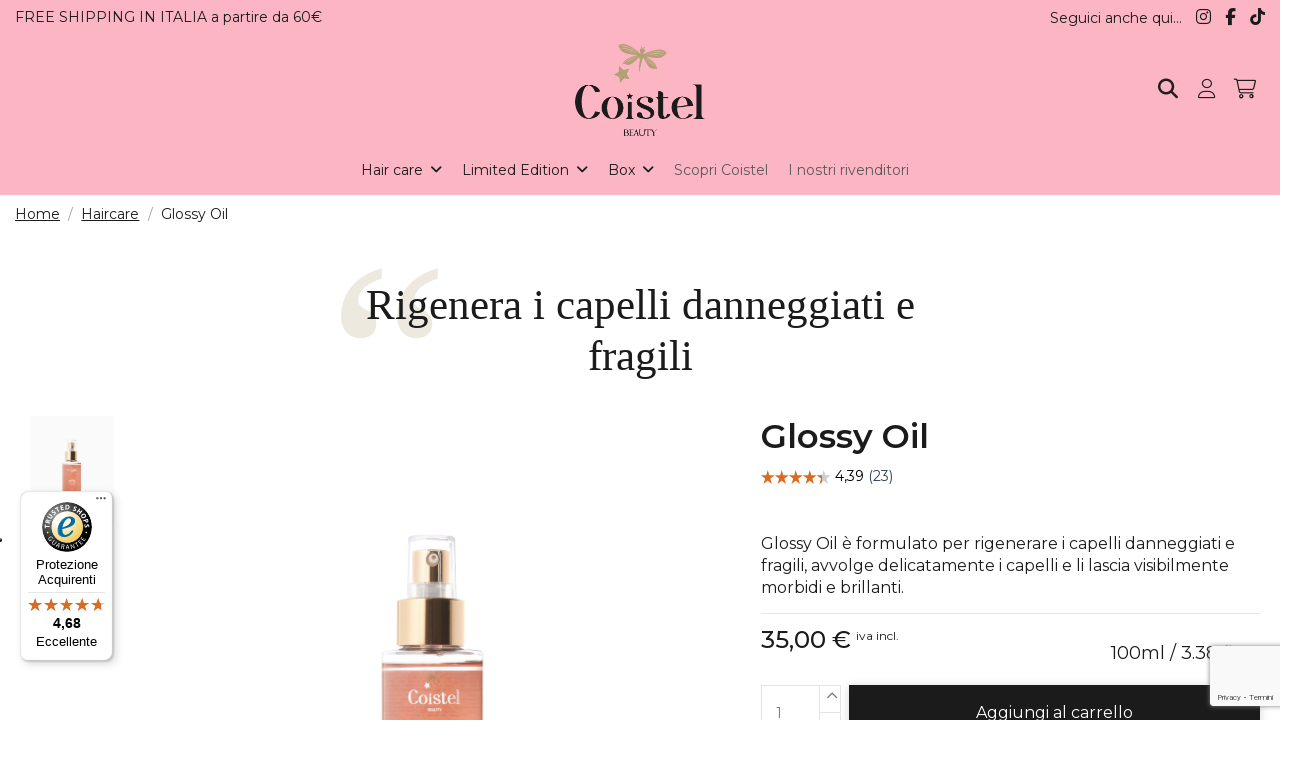

--- FILE ---
content_type: text/html; charset=utf-8
request_url: https://www.coistel.com/it/haircare/glossy-oil-28.html
body_size: 222506
content:
<!doctype html>
<html lang="it">

<head>
    
        
  <meta charset="utf-8">


  <meta http-equiv="x-ua-compatible" content="ie=edge">



  



  
  



  <title>Glossy Oil</title>
  
    
  
  
    <script data-keepinline="true">
    var ajaxGetProductUrl = '//www.coistel.com/it/module/cdc_googletagmanager/async';
    var ajaxShippingEvent = 1;
    var ajaxPaymentEvent = 1;

/* datalayer */
dataLayer = window.dataLayer || [];
    let cdcDatalayer = {"pageCategory":"product","event":"view_item","ecommerce":{"currency":"EUR","items":[{"item_name":"Glossy Oil","item_id":"28","price":"35","price_tax_exc":"28.69","item_category":"Haircare","quantity":1}],"value":"35"}};
    dataLayer.push(cdcDatalayer);

/* call to GTM Tag */
(function(w,d,s,l,i){w[l]=w[l]||[];w[l].push({'gtm.start':
new Date().getTime(),event:'gtm.js'});var f=d.getElementsByTagName(s)[0],
j=d.createElement(s),dl=l!='dataLayer'?'&l='+l:'';j.async=true;j.src=
'https://www.googletagmanager.com/gtm.js?id='+i+dl;f.parentNode.insertBefore(j,f);
})(window,document,'script','dataLayer','GTM-59DW3FF');

/* async call to avoid cache system for dynamic data */
dataLayer.push({
  'event': 'datalayer_ready'
});
</script>
  
  <meta name="description" content="Glossy Oil è formulato per rigenerare i capelli danneggiati e fragili, avvolge delicatamente i capelli e li lascia visibilmente morbidi e brillanti.">
  <meta name="keywords" content="">
    
      <link rel="canonical" href="https://www.coistel.com/it/haircare/glossy-oil-28.html">
    

  
          <link rel="alternate" href="https://www.coistel.com/it/haircare/glossy-oil-28.html" hreflang="it">
            <link rel="alternate" href="https://www.coistel.com/it/haircare/glossy-oil-28.html" hreflang="x-default">
                <link rel="alternate" href="https://www.coistel.com/en/haircare/copy-of-glossy-shampoo-28.html" hreflang="en-gb">
            

  
     <script type="application/ld+json">
 {
   "@context": "https://schema.org",
   "@type": "Organization",
   "name" : "Coistel Beauty",
   "url" : "https://www.coistel.com/it/"
       ,"logo": {
       "@type": "ImageObject",
       "url":"https://www.coistel.com/img/logo-1766096538.jpg"
     }
    }
</script>

<script type="application/ld+json">
  {
    "@context": "https://schema.org",
    "@type": "WebPage",
    "isPartOf": {
      "@type": "WebSite",
      "url":  "https://www.coistel.com/it/",
      "name": "Coistel Beauty"
    },
    "name": "Glossy Oil",
    "url":  "https://www.coistel.com/it/haircare/glossy-oil-28.html"
  }
</script>


  <script type="application/ld+json">
    {
      "@context": "https://schema.org",
      "@type": "BreadcrumbList",
      "itemListElement": [
                  {
            "@type": "ListItem",
            "position": 1,
            "name": "Home",
            "item": "https://www.coistel.com/it/"
          },              {
            "@type": "ListItem",
            "position": 2,
            "name": "Haircare",
            "item": "https://www.coistel.com/it/haircare-3"
          },              {
            "@type": "ListItem",
            "position": 3,
            "name": "Glossy Oil",
            "item": "https://www.coistel.com/it/haircare/glossy-oil-28.html"
          }          ]
    }
  </script>


  

  
    <script type="application/ld+json">
  {
    "@context": "https://schema.org/",
    "@type": "Product",
    "@id": "#product-snippet-id",
    "name": "Glossy Oil",
    "description": "Glossy Oil è formulato per rigenerare i capelli danneggiati e fragili, avvolge delicatamente i capelli e li lascia visibilmente morbidi e brillanti.",
    "category": "Haircare",
    "image" :"https://www.coistel.com/272-home_default/glossy-oil.jpg",    "sku": "13",
    "mpn": "13"
        ,
    "brand": {
      "@type": "Brand",
      "name": "Coistel Beauty"
    }
                ,
    "offers": {
      "@type": "Offer",
      "priceCurrency": "EUR",
      "name": "Glossy Oil",
      "price": "35",
      "url": "https://www.coistel.com/it/haircare/glossy-oil-28.html",
      "priceValidUntil": "2026-02-09",
              "image": ["https://www.coistel.com/158-thickbox_default/glossy-oil.jpg","https://www.coistel.com/272-thickbox_default/glossy-oil.jpg"],
            "sku": "13",
      "mpn": "13",
                    "availability": "https://schema.org/InStock",
      "seller": {
        "@type": "Organization",
        "name": "Coistel Beauty"
      }
    }
      }
</script>


  
    
  



    <meta property="og:type" content="product">
    <meta property="og:url" content="https://www.coistel.com/it/haircare/glossy-oil-28.html">
    <meta property="og:title" content="Glossy Oil">
    <meta property="og:site_name" content="Coistel Beauty">
    <meta property="og:description" content="Glossy Oil è formulato per rigenerare i capelli danneggiati e fragili, avvolge delicatamente i capelli e li lascia visibilmente morbidi e brillanti.">
            <meta property="og:image" content="https://www.coistel.com/272-thickbox_default/glossy-oil.jpg">
        <meta property="og:image:width" content="1200">
        <meta property="og:image:height" content="1200">
    




      <meta name="viewport" content="initial-scale=1,user-scalable=no,maximum-scale=1,width=device-width">
  




  <link rel="icon" type="image/vnd.microsoft.icon" href="https://www.coistel.com/img/favicon.ico?1766096538">
  <link rel="shortcut icon" type="image/x-icon" href="https://www.coistel.com/img/favicon.ico?1766096538">
    




    <link rel="stylesheet" href="/modules/ps_checkout/views/css/payments.css?version=3.1.0" type="text/css" media="all">
  <link rel="stylesheet" href="https://www.coistel.com/themes/warehousechild/assets/cache/theme-610b8f463.css" type="text/css" media="all">




<link rel="preload" as="font"
      href="https://www.coistel.com/themes/warehouse/assets/css/font-awesome/fonts/fontawesome-webfont.woff?v=4.7.0"
      type="font/woff" crossorigin="anonymous">
<link rel="preload" as="font"
      href="https://www.coistel.com/themes/warehouse/assets/css/font-awesome/fonts/fontawesome-webfont.woff2?v=4.7.0"
      type="font/woff2" crossorigin="anonymous">


<link  rel="preload stylesheet"  as="style" href="https://www.coistel.com/themes/warehouse/assets/css/font-awesome/css/font-awesome-preload.css"
       type="text/css" crossorigin="anonymous">





  

  <script>
        var AdvancedEmailGuardData = {"meta":{"isGDPREnabled":true,"isLegacyOPCEnabled":false,"isLegacyMAModuleEnabled":false,"validationError":null},"settings":{"recaptcha":{"type":"v3","key":"6LesMNYqAAAAAFSlDCs_7G6cDzWhohOpKPThzUOn","forms":{"contact_us":{"size":"normal","align":"offset","offset":3},"register":{"size":"normal","align":"center","offset":1},"newsletter":{"size":"normal","align":"left","offset":1}},"language":"shop","theme":"light","position":"bottomright","hidden":false,"deferred":false}},"context":{"ps":{"v17":true,"v17pc":true,"v17ch":true,"v16":false,"v161":false,"v15":false},"languageCode":"it","pageName":"product"},"trans":{"genericError":"Si \u00e8 verificato un errore, riprovare."}};
        var amazonpay = {"is_prestashop16":false,"merchant_id":"A204FCCTD4EEZT","public_key_id":"AHVA6UPFRUI2QJB6UY7S3DRD","amazonCheckoutSessionId":false,"isInAmazonPayCheckout":"false","loginButtonCode":"<div class=\"amzbuttoncontainer\">\n    <h3 class=\"page-subheading\">\n        Usa il tuo account Amazon\n    <\/h3>\n    <p>\n        Con Amazon Pay e Accedi con Amazon, puoi effettuare l\u2019accesso e utilizzare i dati di spedizione e pagamento memorizzati nel tuo account Amazon per effettuare un ordine su questo negozio.\n    <\/p>\n    <div\n        id=\"AMAZONPAYLOGIN_176932947885020\"\n        class=\"amazonPayButton amazonLogin\"\n        data-placement=\"Cart\"\n        data-color=\"\"\n        data-design=\"\"\n        data-rendered=\"0\"\n>\n<\/div>\n<\/div>\n","showInCheckoutSection":"false","showInLoginSection":"false","amazonPayCheckoutSessionURL":"https:\/\/www.coistel.com\/it\/module\/amazonpay\/createcheckoutsession","amazonPayCheckoutSetDeliveryOptionURL":"https:\/\/www.coistel.com\/it\/module\/amazonpay\/checkout?ajax=1&action=selectDeliveryOption","amazonPayCheckoutAddressFormAction":"https:\/\/www.coistel.com\/it\/module\/amazonpay\/checkout","amazonPayCheckoutRefreshAddressFormURL":"https:\/\/www.coistel.com\/it\/module\/amazonpay\/checkout?ajax=1&action=addressForm","sandbox":false,"customerCurrencyCode":"EUR","estimatedOrderAmount":"0.00","ledgerCurrency":"EUR","checkoutType":"PayAndShip","checkoutLanguage":"it_IT","button_payload":"{\"webCheckoutDetails\":{\"checkoutReviewReturnUrl\":\"https:\/\/www.coistel.com\/it\/module\/amazonpay\/initcheckout?decoupled=1\",\"checkoutResultReturnUrl\":\"https:\/\/www.coistel.com\/it\/module\/amazonpay\/validation\"},\"platformId\":\"A1AOZCKI9MBRZA\",\"storeId\":\"amzn1.application-oa2-client.79866af401604112be6bb3b31edb8f58\",\"paymentDetails\":{\"presentmentCurrency\":\"EUR\"},\"deliverySpecifications\":{\"addressRestrictions\":{\"type\":\"Allowed\",\"restrictions\":{\"AT\":{},\"BE\":{},\"BG\":{},\"CZ\":{},\"CY\":{},\"HR\":{},\"DK\":{},\"EE\":{},\"FI\":{},\"FR\":{},\"DE\":{},\"GR\":{},\"IE\":{},\"IT\":{},\"LV\":{},\"LT\":{},\"LU\":{},\"MT\":{},\"NL\":{},\"PL\":{},\"PT\":{},\"GB\":{},\"RO\":{},\"SK\":{},\"SI\":{},\"ES\":{},\"SE\":{},\"CH\":{},\"HU\":{}}}}}","button_signature":"Egl+KHuenqua7jSML2KGoGLEx\/IwmciYZJieQuS5ipOkjqDR86YsZZ1XBSW52JwfSIW8rTjL1q6qK2Xol1s1flKVD3g1r8udayDSFdJ66G3CdMQ2rybsyHI3Rx+rUph55YYkQmNsqqbE9A3nj2\/IjnVJfFlicp1\/p5m2zU4TMF1v0CyKZzcysanICZcpXwC+flE3FpExcMUXbxdTmGpYchsHmFv0mGNnNDpLQehOdicdqwh495exkruS2E78NHeUzvsBHa4qSEiJAejYPRShrkjMLjg9dk5BVthOSnGxxMhEWq8SaVwM88ENLpNRXpnun24ROt4UkC5FayUSZAopDg==","button_payload_apb":"{\"webCheckoutDetails\":{\"checkoutResultReturnUrl\":\"https:\/\/www.coistel.com\/it\/module\/amazonpay\/validation?apb=1\",\"checkoutMode\":\"ProcessOrder\"},\"platformId\":\"A1AOZCKI9MBRZA\",\"storeId\":\"amzn1.application-oa2-client.79866af401604112be6bb3b31edb8f58\",\"paymentDetails\":{\"presentmentCurrency\":\"EUR\",\"paymentIntent\":\"AuthorizeWithCapture\",\"chargeAmount\":{\"amount\":\"0\",\"currencyCode\":\"EUR\"}},\"scopes\":[\"name\",\"email\",\"phoneNumber\",\"billingAddress\"],\"merchantMetadata\":{\"merchantStoreName\":\"Coistel Beauty\",\"customInformation\":\"created by patworx, PrestaShop 8.0.3,4.1.6\"},\"addressDetails\":{\"name\":\" \",\"addressLine1\":null,\"addressLine2\":null,\"city\":null,\"postalCode\":null,\"countryCode\":false,\"stateOrRegion\":\"\",\"phoneNumber\":\"0000 0000\"}}","button_signature_apb":"Qb3QaRm5+7z1D15ClIqCa9ZgCFY9cUMLL5YUWmFqajWy1tmgR\/9uD7YbNOrWWFTlBE0NHvtTM5TRqZEQvCsy0ztESobZhoXUHpdT5jogBNe3JkHSbX6fIy6GcswTY06sbcaGDgnSUtlUfE1E8K6CpZ1blqg5vZ23KmeyJ8vKHtZZz\/vbExOcP8D\/qst0Z9c0GXf5CoTaX\/EQkfpBcS2KQcH7mJp+0z+N9\/4xgjI+W8YKv8VGczrWjMmWeWWK8PtGKXxdxPpqYN7+YMoRJ\/LP+JfubMfHIcyFe9Sr0BFReACu39a9y06Kj7uDjaZ8le9B2Skw\/KMXhx\/CII8bDO\/wkw==","login_button_payload":"{\"signInReturnUrl\":\"https:\/\/www.coistel.com\/it\/module\/amazonpay\/processlogin\",\"storeId\":\"amzn1.application-oa2-client.79866af401604112be6bb3b31edb8f58\",\"signInScopes\":[\"name\",\"email\",\"postalCode\"]}","login_button_signature":"MjNQ+GwcEvKl9b3CK0MSn\/03gvFufddeHSUQBiUC3pLcvLmwBkytSWdlDR4BiOz5UjAu+hl4m7eV+TBii3jBngRm2pILO8phPrhzJZzOMuRZwo8YVt1U6kiyhjGznDJq1W895sOY95vSR2NMu\/rTf\/7ogcmQgQCMAgZj1Fcf4M4q\/PsnelmZJ7wTVHk1OeyLjb0w6Afqr1WgcSBvOqIO6DfZq4waS59eb65OEeVHawywaRF+xjWUIsXDlwauIHVPy2DduBB+4NFkIggjv2ySGnngKI7bpX1H2l\/XWRa7XWK5pa4bqD0ykku1114rOs0cwowHMhpSwjDJUGYvqEw9Ng==","login_to_checkout_button_payload":"{\"signInReturnUrl\":\"https:\/\/www.coistel.com\/it\/module\/amazonpay\/processlogin?toCheckout=1\",\"storeId\":\"amzn1.application-oa2-client.79866af401604112be6bb3b31edb8f58\",\"signInScopes\":[\"name\",\"email\",\"postalCode\"]}","login_to_checkout_button_signature":"i6F6GQpAVJtyQAXi1sH68SyjQd1kbPLYqTu4vjtj\/XuvHJ8lTqxRr\/ZaVXJ+hHUajrxW11XIB6j7DgpE+5BpJVmNyYopJhFLPd7ERYIMNLM2d\/CSL9MetQjbTcNHs0yeU0YKRbMruanS7Q9rqFvoCgYMQt2TdRJ88VwjfsF08FwDVEHu1b61XtcrDri86VDKUrSESUnN473ilKiW4RM1FPzA3Zl+2j37DgU\/T1WN2mxDaCcGFxioUtrYX+FQ+BcjDhDOjN5AQpP0I7QHy9nWB8Sc9cm\/n+wfoOSMPdo85e+qyDwNNi95xHohL\/zOgJEfiegIDDXAt1gtC3O120p\/zg==","legacy_address_form_action":"https:\/\/www.coistel.com\/it\/module\/amazonpay\/setaddresslegacy?amazonCheckoutSessionId=0"};
        var btPixel = {"btnAddToCart":"","btnAddToCartCategory":"","btnAddToWishlist":"button.wishlist-button-add","btnOrder":"button[name=\"confirm-addresses\"]","btnSub":".pm_subscription_display_product_buttons","tagContent":{"sPixel":"3339768522960999","aDynTags":{"content_type":{"label":"content_type","value":"product"},"content_ids":{"label":"content_ids","value":"IT28"},"value":{"label":"value","value":35},"currency":{"label":"currency","value":"EUR"},"content_name":{"label":"content_name","value":"Glossy Oil"},"content_category":{"label":"content_category","value":"Haircare"}},"sCR":"\n","aTrackingType":{"label":"tracking_type","value":"ViewContent"},"sJsObjName":"oPixelFacebook"},"pixel_id":"3339768522960999","bUseConsent":"0","iConsentConsentLvl":0,"bConsentHtmlElement":"","token":"843ac0c9002bab3d817ca273a3411933","ajaxUrl":"https:\/\/www.coistel.com\/it\/module\/facebookproductad\/ajax","external_id":0,"useAdvancedMatching":false,"advancedMatchingData":false,"eventId":7802,"fbdaSeparator":"v","pixelCurrency":"EUR","comboExport":"0","prefix":"","prefixLang":"IT"};
        var controller = "product";
        var dm_hash = "3GU8JRP1F";
        var dm_mode = 0;
        var elementorFrontendConfig = {"isEditMode":"","stretchedSectionContainer":"","instagramToken":false,"is_rtl":false,"ajax_csfr_token_url":"https:\/\/www.coistel.com\/it\/module\/iqitelementor\/Actions?process=handleCsfrToken&ajax=1"};
        var iqitTheme = {"rm_sticky":"0","rm_breakpoint":0,"op_preloader":"0","cart_style":"floating","cart_confirmation":"modal","h_layout":"3","f_fixed":"","f_layout":"1","h_absolute":"0","h_sticky":"header","hw_width":"inherit","mm_content":"desktop","hm_submenu_width":"fullwidth-background","h_search_type":"full","pl_lazyload":true,"pl_infinity":false,"pl_rollover":true,"pl_crsl_autoplay":false,"pl_slider_ld":4,"pl_slider_d":4,"pl_slider_t":3,"pl_slider_p":2,"pp_thumbs":"leftd","pp_zoom":"modal","pp_image_layout":"carousel","pp_tabs":"section","pl_grid_qty":false};
        var iqitcountdown_days = "d.";
        var iqitextendedproduct = {"speed":"70","hook":"modal"};
        var iqitfdc_from = 60;
        var iqitmegamenu = {"sticky":"false","containerSelector":"#wrapper > .container"};
        var prestashop = {"cart":{"products":[],"totals":{"total":{"type":"total","label":"Totale","amount":0,"value":"0,00\u00a0\u20ac"},"total_including_tax":{"type":"total","label":"Totale (iva incl.)","amount":0,"value":"0,00\u00a0\u20ac"},"total_excluding_tax":{"type":"total","label":"Totale (iva escl.)","amount":0,"value":"0,00\u00a0\u20ac"}},"subtotals":{"products":{"type":"products","label":"Totale parziale","amount":0,"value":"0,00\u00a0\u20ac"},"discounts":null,"shipping":{"type":"shipping","label":"Spedizione","amount":0,"value":""},"tax":null},"products_count":0,"summary_string":"0 articoli","vouchers":{"allowed":1,"added":[]},"discounts":[],"minimalPurchase":0,"minimalPurchaseRequired":""},"currency":{"id":1,"name":"Euro","iso_code":"EUR","iso_code_num":"978","sign":"\u20ac"},"customer":{"lastname":null,"firstname":null,"email":null,"birthday":null,"newsletter":null,"newsletter_date_add":null,"optin":null,"website":null,"company":null,"siret":null,"ape":null,"is_logged":false,"gender":{"type":null,"name":null},"addresses":[]},"language":{"name":"Italiano (Italian)","iso_code":"it","locale":"it-IT","language_code":"it","is_rtl":0,"date_format_lite":"d\/m\/Y","date_format_full":"d\/m\/Y H:i:s","id":1},"page":{"title":"","canonical":"https:\/\/www.coistel.com\/it\/haircare\/glossy-oil-28.html","meta":{"title":"Glossy Oil","description":"Glossy Oil \u00e8 formulato per rigenerare i capelli danneggiati e fragili, avvolge delicatamente i capelli e li lascia visibilmente morbidi e brillanti.","keywords":"","robots":"index"},"page_name":"product","body_classes":{"lang-it":true,"lang-rtl":false,"country-IT":true,"currency-EUR":true,"layout-full-width":true,"page-product":true,"tax-display-enabled":true,"page-customer-account":false,"product-id-28":true,"product-Glossy Oil":true,"product-id-category-3":true,"product-id-manufacturer-0":true,"product-id-supplier-0":true,"product-available-for-order":true},"admin_notifications":[],"password-policy":{"feedbacks":{"0":"Molto debole","1":"Debole","2":"Media","3":"Forte","4":"Molto forte","Straight rows of keys are easy to guess":"I tasti consecutivi sono facili da indovinare","Short keyboard patterns are easy to guess":"Gli schemi brevi sulla tastiera sono facili da indovinare","Use a longer keyboard pattern with more turns":"Utilizza uno schema pi\u00f9 lungo sulla tastiera con pi\u00f9 variazioni","Repeats like \"aaa\" are easy to guess":"Le ripetizioni come \u201caaa\u201d sono facili da indovinare","Repeats like \"abcabcabc\" are only slightly harder to guess than \"abc\"":"Le ripetizioni come \u201cabcabcabc\u201d sono solo leggermente pi\u00f9 difficili da indovinare rispetto ad \u201cabc\u201d","Sequences like abc or 6543 are easy to guess":"Sequences like \"abc\" or \"6543\" are easy to guess","Recent years are easy to guess":"Gli anni recenti sono facili da indovinare","Dates are often easy to guess":"Le date sono spesso facili da indovinare","This is a top-10 common password":"Questa \u00e8 una delle 10 password pi\u00f9 comuni","This is a top-100 common password":"Questa \u00e8 una delle 100 password pi\u00f9 comuni","This is a very common password":"Questa password \u00e8 molto comune","This is similar to a commonly used password":"Questa password \u00e8 simile a un\u2019altra comunemente utilizzata","A word by itself is easy to guess":"Una parola di per s\u00e9 \u00e8 facile da indovinare","Names and surnames by themselves are easy to guess":"Nomi e cognomi sono di per s\u00e9 facili da indovinare","Common names and surnames are easy to guess":"Nomi e cognomi comuni sono facili da indovinare","Use a few words, avoid common phrases":"Utilizza diverse parole, evita le frasi comuni","No need for symbols, digits, or uppercase letters":"Nessun bisogno di simboli, cifre o lettere maiuscole","Avoid repeated words and characters":"Evita parole e caratteri ripetuti","Avoid sequences":"Evita le sequenze","Avoid recent years":"Evita gli anni recenti","Avoid years that are associated with you":"Evita gli anni associati a te","Avoid dates and years that are associated with you":"Evita date e anni associati a te","Capitalization doesn't help very much":"Le maiuscole non sono molto efficaci","All-uppercase is almost as easy to guess as all-lowercase":"Tutto maiuscolo \u00e8 quasi altrettanto facile da indovinare di tutto minuscolo","Reversed words aren't much harder to guess":"Le parole al contrario non sono molto pi\u00f9 difficili da indovinare","Predictable substitutions like '@' instead of 'a' don't help very much":"Predictable substitutions like \"@\" instead of \"a\" don't help very much","Add another word or two. Uncommon words are better.":"Aggiungi una o due parole in pi\u00f9. Le parole insolite sono pi\u00f9 sicure."}}},"shop":{"name":"Coistel Beauty","logo":"https:\/\/www.coistel.com\/img\/logo-1766096538.jpg","stores_icon":"https:\/\/www.coistel.com\/img\/logo_stores.png","favicon":"https:\/\/www.coistel.com\/img\/favicon.ico"},"core_js_public_path":"\/themes\/","urls":{"base_url":"https:\/\/www.coistel.com\/","current_url":"https:\/\/www.coistel.com\/it\/haircare\/glossy-oil-28.html","shop_domain_url":"https:\/\/www.coistel.com","img_ps_url":"https:\/\/www.coistel.com\/img\/","img_cat_url":"https:\/\/www.coistel.com\/img\/c\/","img_lang_url":"https:\/\/www.coistel.com\/img\/l\/","img_prod_url":"https:\/\/www.coistel.com\/img\/p\/","img_manu_url":"https:\/\/www.coistel.com\/img\/m\/","img_sup_url":"https:\/\/www.coistel.com\/img\/su\/","img_ship_url":"https:\/\/www.coistel.com\/img\/s\/","img_store_url":"https:\/\/www.coistel.com\/img\/st\/","img_col_url":"https:\/\/www.coistel.com\/img\/co\/","img_url":"https:\/\/www.coistel.com\/themes\/warehouse\/assets\/img\/","css_url":"https:\/\/www.coistel.com\/themes\/warehouse\/assets\/css\/","js_url":"https:\/\/www.coistel.com\/themes\/warehouse\/assets\/js\/","pic_url":"https:\/\/www.coistel.com\/upload\/","theme_assets":"https:\/\/www.coistel.com\/themes\/warehouse\/assets\/","child_theme_assets":"https:\/\/www.coistel.com\/themes\/warehousechild\/assets\/","child_img_url":"https:\/\/www.coistel.com\/themes\/warehousechild\/assets\/img\/","child_css_url":"https:\/\/www.coistel.com\/themes\/warehousechild\/assets\/css\/","child_js_url":"https:\/\/www.coistel.com\/themes\/warehousechild\/assets\/js\/","pages":{"address":"https:\/\/www.coistel.com\/it\/indirizzo","addresses":"https:\/\/www.coistel.com\/it\/indirizzi","authentication":"https:\/\/www.coistel.com\/it\/login","manufacturer":"https:\/\/www.coistel.com\/it\/brands","cart":"https:\/\/www.coistel.com\/it\/carrello","category":"https:\/\/www.coistel.com\/it\/index.php?controller=category","cms":"https:\/\/www.coistel.com\/it\/index.php?controller=cms","contact":"https:\/\/www.coistel.com\/it\/contattaci","discount":"https:\/\/www.coistel.com\/it\/buoni-sconto","guest_tracking":"https:\/\/www.coistel.com\/it\/tracciatura-ospite","history":"https:\/\/www.coistel.com\/it\/cronologia-ordini","identity":"https:\/\/www.coistel.com\/it\/dati-personali","index":"https:\/\/www.coistel.com\/it\/","my_account":"https:\/\/www.coistel.com\/it\/account","order_confirmation":"https:\/\/www.coistel.com\/it\/conferma-ordine","order_detail":"https:\/\/www.coistel.com\/it\/index.php?controller=order-detail","order_follow":"https:\/\/www.coistel.com\/it\/segui-ordine","order":"https:\/\/www.coistel.com\/it\/ordine","order_return":"https:\/\/www.coistel.com\/it\/index.php?controller=order-return","order_slip":"https:\/\/www.coistel.com\/it\/buono-ordine","pagenotfound":"https:\/\/www.coistel.com\/it\/pagina-non-trovata","password":"https:\/\/www.coistel.com\/it\/recupero-password","pdf_invoice":"https:\/\/www.coistel.com\/it\/index.php?controller=pdf-invoice","pdf_order_return":"https:\/\/www.coistel.com\/it\/index.php?controller=pdf-order-return","pdf_order_slip":"https:\/\/www.coistel.com\/it\/index.php?controller=pdf-order-slip","prices_drop":"https:\/\/www.coistel.com\/it\/offerte","product":"https:\/\/www.coistel.com\/it\/index.php?controller=product","registration":"https:\/\/www.coistel.com\/it\/registrazione","search":"https:\/\/www.coistel.com\/it\/ricerca","sitemap":"https:\/\/www.coistel.com\/it\/mappa-del-sito","stores":"https:\/\/www.coistel.com\/it\/negozi","supplier":"https:\/\/www.coistel.com\/it\/fornitori","brands":"https:\/\/www.coistel.com\/it\/brands","register":"https:\/\/www.coistel.com\/it\/registrazione","order_login":"https:\/\/www.coistel.com\/it\/ordine?login=1"},"alternative_langs":{"it":"https:\/\/www.coistel.com\/it\/haircare\/glossy-oil-28.html","en-gb":"https:\/\/www.coistel.com\/en\/haircare\/copy-of-glossy-shampoo-28.html"},"actions":{"logout":"https:\/\/www.coistel.com\/it\/?mylogout="},"no_picture_image":{"bySize":{"small_default":{"url":"https:\/\/www.coistel.com\/img\/p\/it-default-small_default.jpg","width":125,"height":125},"cart_default":{"url":"https:\/\/www.coistel.com\/img\/p\/it-default-cart_default.jpg","width":150,"height":150},"home_default":{"url":"https:\/\/www.coistel.com\/img\/p\/it-default-home_default.jpg","width":350,"height":350},"medium_default":{"url":"https:\/\/www.coistel.com\/img\/p\/it-default-medium_default.jpg","width":450,"height":450},"large_default":{"url":"https:\/\/www.coistel.com\/img\/p\/it-default-large_default.jpg","width":1200,"height":1200},"thickbox_default":{"url":"https:\/\/www.coistel.com\/img\/p\/it-default-thickbox_default.jpg","width":1200,"height":1200}},"small":{"url":"https:\/\/www.coistel.com\/img\/p\/it-default-small_default.jpg","width":125,"height":125},"medium":{"url":"https:\/\/www.coistel.com\/img\/p\/it-default-medium_default.jpg","width":450,"height":450},"large":{"url":"https:\/\/www.coistel.com\/img\/p\/it-default-thickbox_default.jpg","width":1200,"height":1200},"legend":""}},"configuration":{"display_taxes_label":true,"display_prices_tax_incl":true,"is_catalog":false,"show_prices":true,"opt_in":{"partner":false},"quantity_discount":{"type":"discount","label":"Sconto unit\u00e0"},"voucher_enabled":1,"return_enabled":0},"field_required":[],"breadcrumb":{"links":[{"title":"Home","url":"https:\/\/www.coistel.com\/it\/"},{"title":"Haircare","url":"https:\/\/www.coistel.com\/it\/haircare-3"},{"title":"Glossy Oil","url":"https:\/\/www.coistel.com\/it\/haircare\/glossy-oil-28.html"}],"count":3},"link":{"protocol_link":"https:\/\/","protocol_content":"https:\/\/"},"time":1769329478,"static_token":"843ac0c9002bab3d817ca273a3411933","token":"12dde0dc255d1d5503ec1e17e4001c5f","debug":false};
        var psemailsubscription_subscription = "https:\/\/www.coistel.com\/it\/module\/ps_emailsubscription\/subscription";
        var trustedshopseasyintegration_css = "https:\/\/www.coistel.com\/modules\/trustedshopseasyintegration\/views\/css\/front\/front.1.0.3.css";
      </script>



                        <script
                            src="https://integrations.etrusted.com/applications/widget.js/v2"
                            async=""
                            defer=""
                      ></script>
              <link rel="prefetch" href="https://www.paypal.com/sdk/js?components=marks,funding-eligibility&amp;client-id=AXjYFXWyb4xJCErTUDiFkzL0Ulnn-bMm4fal4G-1nQXQ1ZQxp06fOuE7naKUXGkq2TZpYSiI9xXbs4eo&amp;merchant-id=93WRJBS9QAM7N&amp;currency=EUR&amp;intent=capture&amp;commit=false&amp;vault=false&amp;integration-date=2022-14-06&amp;disable-funding=bancontact,card,eps,giropay,ideal,mybank,p24,sofort&amp;enable-funding=paylater" as="script">




    
            <meta property="product:pretax_price:amount" content="28.688525">
        <meta property="product:pretax_price:currency" content="EUR">
        <meta property="product:price:amount" content="35">
        <meta property="product:price:currency" content="EUR">
        
    

     <script src="https://kit.fontawesome.com/f5ad22ed3f.js" crossorigin="anonymous"></script>

<!-- Begin eTrusted bootstrap tag -->
<script src="https://integrations.etrusted.com/applications/widget.js/v2" defer async></script>
<!-- End eTrusted bootstrap tag -->

<script type="text/javascript">
var _iub = _iub || [];
_iub.csConfiguration = {"askConsentAtCookiePolicyUpdate":true,"countryDetection":true,"enableFadp":true,"enableLgpd":true,"enableTcf":true,"enableUspr":true,"floatingPreferencesButtonDisplay":"anchored-center-left","googleAdditionalConsentMode":true,"googleEnableAdvertiserConsentMode":true,"lgpdAppliesGlobally":false,"perPurposeConsent":true,"siteId":3111348,"tcfPurposes":{"2":"consent_only","7":"consent_only","8":"consent_only","9":"consent_only","10":"consent_only","11":"consent_only"},"whitelabel":false,"cookiePolicyId":60574791,"lang":"it","i18n":{"it":{"banner":{"title":"","dynamic":{"body":"Questo Sito utilizza alcuni tipi di cookie tecnici necessari per il corretto funzionamento dello\nstesso, nonché cookie statistici e di Profilazione anche di terze parti. Se vuoi negare il consenso\npuoi cliccare su rifiuta e ciò comporterà il permanere delle impostazioni di default e dunque la\ncontinuazione della navigazione in assenza di cookie o altri strumenti di tracciamento diversi da\nquelli tecnici. Se vuoi accettare tutti i cookie clicca su accetta tutti, se invece vuoi autonomamente\nselezionare i cookie da accettare clicca su personalizza. Se vuoi saperne di più consulta la <a href=\"https://www.coistel.com/content/privacy-policy-4\">Privacy Policy</a>."}}}},"banner":{"acceptButtonCaptionColor":"#000000","acceptButtonColor":"#F0D3CD","acceptButtonDisplay":true,"backgroundColor":"#FFFFFF","brandBackgroundColor":"#FFFFFF","brandTextColor":"#000000","closeButtonDisplay":false,"customizeButtonDisplay":true,"explicitWithdrawal":true,"listPurposes":true,"logo":"https://www.coistel.com/img/logo-1684156443.jpg","linksColor":"#000000","ownerName":"www.coistel.com","position":"bottom","rejectButtonCaptionColor":"#000000","rejectButtonColor":"#F0D3CD","rejectButtonDisplay":true,"showPurposesToggles":true,"showTotalNumberOfProviders":true,"textColor":"#000000"}};
</script>
<script type="text/javascript" src="//cdn.iubenda.com/cs/tcf/stub-v2.js"></script>
<script type="text/javascript" src="//cdn.iubenda.com/cs/tcf/safe-tcf-v2.js"></script>
<script type="text/javascript" src="//cdn.iubenda.com/cs/gpp/stub.js"></script>
<script type="text/javascript" src="//cdn.iubenda.com/cs/iubenda_cs.js" charset="UTF-8" async></script> </head>

<body id="product" class="lang-it country-it currency-eur layout-full-width page-product tax-display-enabled product-id-28 product-glossy-oil product-id-category-3 product-id-manufacturer-0 product-id-supplier-0 product-available-for-order body-desktop-header-style-w-3 non-loggato">


    




    <!-- Google Tag Manager (noscript) -->
<noscript><iframe src="https://www.googletagmanager.com/ns.html?id=GTM-59DW3FF"
height="0" width="0" style="display:none;visibility:hidden"></iframe></noscript>
<!-- End Google Tag Manager (noscript) -->



<main id="main-page-content"  >
    
            

    <header id="header" class="desktop-header-style-w-3">
        
            
  <div class="header-banner">
    


            <div class="elementor-displayBanner">
            		<style class="elementor-frontend-stylesheet">.elementor-element.elementor-element-2x2rtqp > .elementor-container{max-width:1480px;}.elementor-element.elementor-element-2x2rtqp{background-color:#fcb5c2;padding:8px 15px 8px 015px;}.elementor-element.elementor-element-50bumnd > .elementor-element-populated{padding:0px 0px 0px 0px;}.elementor-element.elementor-element-dsfitz9{color:#1c1b1b;font-size:14px;line-height:18px;}.elementor-element.elementor-element-txk11fq > .elementor-element-populated{padding:0px 0px 0px 0px;}.elementor-element.elementor-element-3z5pwi5 .elementor-text-editor{text-align:right;}.elementor-element.elementor-element-3z5pwi5{color:#1c1b1b;font-size:14px;line-height:18px;}@media(max-width: 767px){.elementor-element.elementor-element-dsfitz9 .elementor-text-editor{text-align:center;}}</style>
				<div class="elementor">
											                        <div class="elementor-section elementor-element elementor-element-2x2rtqp elementor-top-section elementor-section-stretched elementor-section-boxed elementor-section-height-default elementor-section-height-default" data-element_type="section">
                            
                           

                            <div class="elementor-container  elementor-column-gap-default      "
                                                                >
                                <div class="elementor-row  ">
                                                                
                            		<div class="elementor-column elementor-element elementor-element-50bumnd elementor-col-50 elementor-top-column" data-element_type="column">
			<div class="elementor-column-wrap elementor-element-populated">
				<div class="elementor-widget-wrap">
		        <div class="elementor-widget elementor-element elementor-element-dsfitz9 elementor-widget-text-editor" data-element_type="text-editor">
                <div class="elementor-widget-container">
            		<div class="elementor-text-editor rte-content"><p>FREE SHIPPING IN ITALIA a partire da 60€<span style="text-decoration: underline;"><a href="/content/pop-up-store-coistel-beauty-9"></a></span></p></div>
		        </div>
                </div>
        				</div>
			</div>
		</div>
		                             
                                                            
                            		<div class="elementor-column elementor-element elementor-element-txk11fq elementor-col-50 elementor-top-column" data-element_type="column">
			<div class="elementor-column-wrap elementor-element-populated">
				<div class="elementor-widget-wrap">
		        <div class="elementor-widget elementor-element elementor-element-3z5pwi5 elementor-widget-text-editor elementor-hidden-phone" data-element_type="text-editor">
                <div class="elementor-widget-container">
            		<div class="elementor-text-editor rte-content"><p>Seguici anche qui… <a href="https://www.instagram.com/coistelbeauty/?hl=it" target="_blank" rel="noopener"><i class="fa-brands fa-instagram icon-nav"></i></a> <a href="https://www.facebook.com/people/CoistelBeauty/100083075179760/" target="_blank" rel="noopener"><i class="fa-brands fa-facebook-f icon-nav"></i></a> <a href="https://www.tiktok.com/@coistelbeauty" target="_blank" rel="noopener"><i class="fa-brands fa-tiktok icon-nav"></i></a></p></div>
		        </div>
                </div>
        				</div>
			</div>
		</div>
		                             
                                                            </div>
                                
                                                            </div>
                        </div>
                							</div>
		
        </div>
    



  </div>




            <nav class="header-nav">
        <div class="container">
    
        <div class="row justify-content-between">
            <div class="col col-auto col-md left-nav">
                                            <div class="block-iqitlinksmanager block-iqitlinksmanager-2 block-links-inline d-inline-block">
            <ul>
                                                            <li>
                            <a
                                    href="https://www.coistel.com/it/content/scopri-coistel-1"
                                    title="Coistel è amore per se stessi e per le persone che amiamo."                                                                >
                                Scopri Coistel
                            </a>
                        </li>
                                                                                <li>
                            <a
                                    href="https://www.coistel.com/it/content/spedizioni-e-resi-2"
                                    title="Spedizione e resi"                                                                >
                                Spedizione e resi
                            </a>
                        </li>
                                                                                <li>
                            <a
                                    href="https://www.coistel.com/it/content/category/home-1"
                                    title=""                                                                >
                                Home
                            </a>
                        </li>
                                                </ul>
        </div>
    
            </div>
            <div class="col col-auto center-nav text-center">
                
             </div>
            <div class="col col-auto col-md right-nav text-right">
                

<div id="language_selector" class="d-inline-block">
    <div class="language-selector-wrapper d-inline-block">
        <div class="language-selector dropdown js-dropdown">
            <a class="expand-more" data-toggle="dropdown" data-iso-code="it"><img width="16" height="11" src="https://www.coistel.com/img/l/1.jpg" alt="Italiano" class="img-fluid lang-flag" /> Italiano <i class="fa fa-angle-down fa-fw" aria-hidden="true"></i></a>
            <div class="dropdown-menu">
                <ul>
                                            <li  class="current" >
                            <a href="https://www.coistel.com/it/haircare/glossy-oil-28.html" rel="alternate" hreflang="it"
                               class="dropdown-item"><img width="16" height="11" src="https://www.coistel.com/img/l/1.jpg" alt="Italiano" class="img-fluid lang-flag"  data-iso-code="it"/> Italiano</a>
                        </li>
                                            <li >
                            <a href="https://www.coistel.com/en/haircare/copy-of-glossy-shampoo-28.html" rel="alternate" hreflang="en"
                               class="dropdown-item"><img width="16" height="11" src="https://www.coistel.com/img/l/2.jpg" alt="English GB" class="img-fluid lang-flag"  data-iso-code="en"/> English GB</a>
                        </li>
                                    </ul>
            </div>
        </div>
    </div>
</div>

             </div>
        </div>

                        </div>
            </nav>
        



<div id="desktop-header" class="desktop-header-style-3">
    
            
<div class="header-top">
    <div id="desktop-header-container" class="container">
        <div class="row align-items-center">
                            <div class="col col-header-left">
                                        
                </div>
                <div class="col col-header-center text-center">
                    <div id="desktop_logo">
                        
  <a href="https://www.coistel.com/it/">
    <img class="logo img-fluid"
         src="https://www.coistel.com/img/logo-1766096538.jpg"
                  alt="Coistel Beauty"
         width="261"
         height="183"
    >
  </a>

                    </div>
                    
                </div>
                        <div class="col  col-header-right">
                <div class="row no-gutters justify-content-end">
                                            <div id="header-search-btn" class="col col-auto header-btn-w header-search-btn-w">
    <a data-toggle="dropdown" id="header-search-btn-drop"  class="header-btn header-search-btn" data-display="static">
        <i class="fa fa-search fa-fw icon" aria-hidden="true"></i>
        <span class="title">Cerca</span>
    </a>
        <div class="dropdown-menu-custom  dropdown-menu">
        <div class="dropdown-content modal-backdrop fullscreen-search">
            
<!-- Block search module TOP -->
<div id="search_widget" class="search-widget" data-search-controller-url="https://www.coistel.com/it/module/iqitsearch/searchiqit">
    <form method="get" action="https://www.coistel.com/it/module/iqitsearch/searchiqit">
        <div class="input-group">
            <input type="text" name="s" value="" data-all-text="Show all results"
                   data-blog-text="Blog post"
                   data-product-text="Product"
                   data-brands-text="Marca"
                   autocomplete="off" autocorrect="off" autocapitalize="off" spellcheck="false"
                   placeholder="Cerca tra i prodotti" class="form-control form-search-control" />
            <button type="submit" class="search-btn">
                <i class="fa fa-search"></i>
            </button>
        </div>
    </form>
</div>
<!-- /Block search module TOP -->

            <div id="fullscreen-search-backdrop"></div>
        </div>
    </div>
    </div>
                    
                    
                                            <div id="header-user-btn" class="col col-auto header-btn-w header-user-btn-w">
            <a href="https://www.coistel.com/it/login?back=https%3A%2F%2Fwww.coistel.com%2Fit%2Fhaircare%2Fglossy-oil-28.html"
           title="Accedi al tuo account cliente"
           rel="nofollow" class="header-btn header-user-btn">
            <i class="fa-light fa-user fa-fw icon" aria-hidden="true"></i>
            <span class="title">Accedi</span>
        </a>
    </div>









                                        

                    

                                            
                                                    <div id="ps-shoppingcart-wrapper" class="col col-auto">
    <div id="ps-shoppingcart"
         class="header-btn-w header-cart-btn-w ps-shoppingcart dropdown">
         <div id="blockcart" class="blockcart cart-preview"
         data-refresh-url="//www.coistel.com/it/module/ps_shoppingcart/ajax">
        <a id="cart-toogle" class="cart-toogle header-btn header-cart-btn" data-toggle="dropdown" data-display="static">
            <i class="fa-light fa-cart-shopping fa-fw icon" aria-hidden="true"><span class="cart-products-count-btn  d-none">0</span></i>
            <span class="info-wrapper">
            <span class="title">Carrello</span>
            <span class="cart-toggle-details">
            <span class="text-faded cart-separator"> / </span>
                            Empty
                        </span>
            </span>
        </a>
        <div id="_desktop_blockcart-content" class="dropdown-menu-custom dropdown-menu">
    <div id="blockcart-content" class="blockcart-content" >
        <div class="cart-title">
            <span class="modal-title">Your cart</span>
            <button type="button" id="js-cart-close" class="close">
                <span>×</span>
            </button>
            <hr>
        </div>
                    <span class="no-items">Non ci sono più articoli nel tuo carrello</span>
            </div>
</div> </div>




    </div>
</div>
                                                
                                    </div>
                
            </div>
            <div class="col-12">
                <div class="row">
                    
                </div>
            </div>
        </div>
    </div>
</div>
<div class="container iqit-megamenu-container"><div id="iqitmegamenu-wrapper" class="iqitmegamenu-wrapper iqitmegamenu-all">
	<div class="container container-iqitmegamenu">
		<div id="iqitmegamenu-horizontal" class="iqitmegamenu  clearfix" role="navigation">

						
			<nav id="cbp-hrmenu" class="cbp-hrmenu cbp-horizontal cbp-hrsub-narrow">
				<ul>
											<li id="cbp-hrmenu-tab-10"
							class="cbp-hrmenu-tab cbp-hrmenu-tab-10  cbp-has-submeu">
							<a href="https://www.coistel.com/it/haircare-3" class="nav-link" 
										>
										

										<span class="cbp-tab-title">
											Hair care											<i class="fa fa-angle-down cbp-submenu-aindicator"></i></span>
																			</a>
																			<div class="cbp-hrsub col-12">
											<div class="cbp-hrsub-inner">
												<div class="container iqitmegamenu-submenu-container">
													
																																													



<div class="row menu_row menu-element  first_rows menu-element-id-1">
                

                                                



    <div class="col-1 cbp-menu-column cbp-menu-element menu-element-id-8 cbp-empty-column">
        <div class="cbp-menu-column-inner">
                        
                
                
            

            
            </div>    </div>
                                    



    <div class="col-1 cbp-menu-column cbp-menu-element menu-element-id-13 cbp-empty-column">
        <div class="cbp-menu-column-inner">
                        
                
                
            

            
            </div>    </div>
                                    



    <div class="col-1 cbp-menu-column cbp-menu-element menu-element-id-3 ">
        <div class="cbp-menu-column-inner">
                        
                                                            <a href="/haircare/glossy-shampoo-19.html"
                           class="cbp-column-title nav-link">Glossy Shampoo </a>
                                    
                
                                            <a href="/haircare/glossy-shampoo-19.html">                        <img src="/img/cms/menu/menu-shampoo.jpg" loading="lazy" class="img-fluid cbp-banner-image"
                             alt="Glossy Shampoo"                                  width="150" height="150"  />
                        </a>                    
                
            

            
            </div>    </div>
                                    



    <div class="col-1 cbp-menu-column cbp-menu-element menu-element-id-4 ">
        <div class="cbp-menu-column-inner">
                        
                                                            <a href="/haircare/glossy-conditioner-18.html"
                           class="cbp-column-title nav-link">Glossy Conditioner </a>
                                    
                
                                            <a href="/haircare/glossy-conditioner-18.html">                        <img src="/img/cms/menu/menu-conditioner.jpg" loading="lazy" class="img-fluid cbp-banner-image"
                             alt="Glossy Conditioner"                                  width="150" height="150"  />
                        </a>                    
                
            

            
            </div>    </div>
                                    



    <div class="col-1 cbp-menu-column cbp-menu-element menu-element-id-6 ">
        <div class="cbp-menu-column-inner">
                        
                                                            <a href="/haircare/spray-per-capelli-sciogli-nodi-2.html"
                           class="cbp-column-title nav-link">Spray scioglinodi </a>
                                    
                
                                            <a href="/haircare/spray-per-capelli-sciogli-nodi-2.html">                        <img src="/img/cms/menu/menu-spraydistricante.jpg" loading="lazy" class="img-fluid cbp-banner-image"
                             alt="Spray districante"                                  width="150" height="150"  />
                        </a>                    
                
            

            
            </div>    </div>
                                    



    <div class="col-1 cbp-menu-column cbp-menu-element menu-element-id-7 ">
        <div class="cbp-menu-column-inner">
                        
                                                            <a href="/haircare/glossy-shampoo-28.html"
                           class="cbp-column-title nav-link">Glossy Oil </a>
                                    
                
                                            <a href="/haircare/glossy-shampoo-28.html">                        <img src="/img/cms/menu/glossy-oil.jpg" loading="lazy" class="img-fluid cbp-banner-image"
                             alt="Glossy Oil"                                  width="150" height="150"  />
                        </a>                    
                
            

            
            </div>    </div>
                                    



    <div class="col-1 cbp-menu-column cbp-menu-element menu-element-id-2 ">
        <div class="cbp-menu-column-inner">
                        
                                                            <a href="/haircare/hair-mist-4.html"
                           class="cbp-column-title nav-link">Hair Mist </a>
                                    
                
                                            <a href="/haircare/hair-mist-4.html">                        <img src="/img/cms/menu/menu-hairmistspray.jpg" loading="lazy" class="img-fluid cbp-banner-image"
                             alt="Hair Mist"                                  width="150" height="150"  />
                        </a>                    
                
            

            
            </div>    </div>
                                    



    <div class="col-1 cbp-menu-column cbp-menu-element menu-element-id-14 ">
        <div class="cbp-menu-column-inner">
                        
                                                            <a href="/haircare/Glam-gel-43.html"
                           class="cbp-column-title nav-link">Glam Gel </a>
                                    
                
                                            <a href="/haircare/Glam-gel-43.html">                        <img src="/img/cms/COISTEL POST 45 (2).png" loading="lazy" class="img-fluid cbp-banner-image"
                             alt="Glam Gel"                                  width="1080" height="1350"  />
                        </a>                    
                
            

            
            </div>    </div>
                                    



    <div class="col-1 cbp-menu-column cbp-menu-element menu-element-id-5 ">
        <div class="cbp-menu-column-inner">
                        
                                                            <a href="/haircare/termoprotettore-27.html"
                           class="cbp-column-title nav-link">Termoprotettore </a>
                                    
                
                                            <a href="/haircare/termoprotettore-27.html">                        <img src="/img/cms/menu/menu-termoprotettore.jpg" loading="lazy" class="img-fluid cbp-banner-image"
                             alt="Termoprotettore"                                  width="150" height="150"  />
                        </a>                    
                
            

            
            </div>    </div>
                            
                </div>
																													
																									</div>
											</div>
										</div>
																</li>
												<li id="cbp-hrmenu-tab-11"
							class="cbp-hrmenu-tab cbp-hrmenu-tab-11  cbp-has-submeu">
							<a href="/haircare-3#limitededition" class="nav-link" 
										>
										

										<span class="cbp-tab-title">
											Limited Edition											<i class="fa fa-angle-down cbp-submenu-aindicator"></i></span>
																			</a>
																			<div class="cbp-hrsub col-12">
											<div class="cbp-hrsub-inner">
												<div class="container iqitmegamenu-submenu-container">
													
																																													



<div class="row menu_row menu-element  first_rows menu-element-id-1">
                

                                                



    <div class="col-2 cbp-menu-column cbp-menu-element menu-element-id-11 cbp-empty-column">
        <div class="cbp-menu-column-inner">
                        
                
                
            

            
            </div>    </div>
                                    



    <div class="col-2 cbp-menu-column cbp-menu-element menu-element-id-2 ">
        <div class="cbp-menu-column-inner">
                        
                                                            <a href="haircare/oval-brush-37.html"
                           class="cbp-column-title nav-link">Hair Brush </a>
                                    
                
                                            <a href="https://www.coistel.com/it/haircare/oval-brush-37.html">                        <img src="/img/cms/HairBrush_1.png" loading="lazy" class="img-fluid cbp-banner-image"
                             alt="Hair Brush"                                  width="669" height="670"  />
                        </a>                    
                
            

            
            </div>    </div>
                                    



    <div class="col-2 cbp-menu-column cbp-menu-element menu-element-id-4 ">
        <div class="cbp-menu-column-inner">
                        
                                                            <a href="/haircare/oval-brush-5.html"
                           class="cbp-column-title nav-link">Pink Oval Brush </a>
                                    
                
                                            <a href="/haircare/oval-brush-5.html">                        <img src="/img/cms/menu/menu-brush-pink.jpg" loading="lazy" class="img-fluid cbp-banner-image"
                             alt="Pink Oval Brush"                                  width="150" height="150"  />
                        </a>                    
                
            

            
            </div>    </div>
                                    



    <div class="col-2 cbp-menu-column cbp-menu-element menu-element-id-5 ">
        <div class="cbp-menu-column-inner">
                        
                                                            <a href="/haircare/wood-oval-brush-6.html"
                           class="cbp-column-title nav-link">Wood Oval Brush </a>
                                    
                
                                            <a href="/haircare/wood-oval-brush-6.html">                        <img src="/img/cms/menu/menu-brush-wood.jpg" loading="lazy" class="img-fluid cbp-banner-image"
                             alt="Wood Oval Brush"                                  width="150" height="150"  />
                        </a>                    
                
            

            
            </div>    </div>
                                    



    <div class="col-2 cbp-menu-column cbp-menu-element menu-element-id-12 ">
        <div class="cbp-menu-column-inner">
                        
                                                            <a href="/haircare/crema-mani-40.html"
                           class="cbp-column-title nav-link">Crema mani </a>
                                    
                
                                            <a href="https://www.coistel.com/it/haircare/crema-mani-40.html">                        <img src="/img/cms/cremamani_cut_3.jpg" loading="lazy" class="img-fluid cbp-banner-image"
                             alt="Crema mani"                                  width="81" height="170"  />
                        </a>                    
                
            

            
            </div>    </div>
                                    



    <div class="col-2 cbp-menu-column cbp-menu-element menu-element-id-15 ">
        <div class="cbp-menu-column-inner">
                        
                                                            <a href="/haircare/lip-gloss-46.html"
                           class="cbp-column-title nav-link">Lip Gloss </a>
                                    
                
                                            <a href="https://www.coistel.com/it/haircare/lip-gloss-46.html">                        <img src="/img/cms/COISTEL POST 45 (4).png" loading="lazy" class="img-fluid cbp-banner-image"
                             alt="Lip Gloss"                                  width="1080" height="1350"  />
                        </a>                    
                
            

            
            </div>    </div>
                            
                </div>
																													
																									</div>
											</div>
										</div>
																</li>
												<li id="cbp-hrmenu-tab-4"
							class="cbp-hrmenu-tab cbp-hrmenu-tab-4  cbp-has-submeu">
							<a href="/haircare-3#box" class="nav-link" 
										>
										

										<span class="cbp-tab-title">
											Box											<i class="fa fa-angle-down cbp-submenu-aindicator"></i></span>
																			</a>
																			<div class="cbp-hrsub col-12">
											<div class="cbp-hrsub-inner">
												<div class="container iqitmegamenu-submenu-container">
													
																																													



<div class="row menu_row menu-element  first_rows menu-element-id-1">
                

                                                



    <div class="col-1 cbp-menu-column cbp-menu-element menu-element-id-26 cbp-empty-column">
        <div class="cbp-menu-column-inner">
                        
                
                
            

            
            </div>    </div>
                                    



    <div class="col-1 cbp-menu-column cbp-menu-element menu-element-id-17 ">
        <div class="cbp-menu-column-inner">
                        
                                                            <a href="/haircare/glossy-box-21.html"
                           class="cbp-column-title nav-link">Glossy Box </a>
                                    
                
                                            <a href="/haircare/glossy-box-21.html">                        <img src="/img/cms/menu/menu-box-glossyshampo.jpg" loading="lazy" class="img-fluid cbp-banner-image"
                                                               width="150" height="150"  />
                        </a>                    
                
            

            
            </div>    </div>
                                    



    <div class="col-1 cbp-menu-column cbp-menu-element menu-element-id-29 ">
        <div class="cbp-menu-column-inner">
                        
                                                            <a href="/haircare/special-box-7.html"
                           class="cbp-column-title nav-link">Spray Box </a>
                                    
                
                                            <a href="/haircare/special-box-7.html">                        <img src="/img/cms/menu/menu-box-spraybox.jpg" loading="lazy" class="img-fluid cbp-banner-image"
                                                               width="150" height="150"  />
                        </a>                    
                
            

            
            </div>    </div>
                                    



    <div class="col-1 cbp-menu-column cbp-menu-element menu-element-id-30 ">
        <div class="cbp-menu-column-inner">
                        
                                                            <a href="/haircare/the-best-box-10.html"
                           class="cbp-column-title nav-link">Special Box </a>
                                    
                
                                            <a href="/haircare/the-best-box-10.html">                        <img src="/img/cms/menu/menu-box-specialbox.jpg" loading="lazy" class="img-fluid cbp-banner-image"
                                                               width="150" height="150"  />
                        </a>                    
                
            

            
            </div>    </div>
                                    



    <div class="col-1 cbp-menu-column cbp-menu-element menu-element-id-31 ">
        <div class="cbp-menu-column-inner">
                        
                                                            <a href="/haircare/silky-box-33.html"
                           class="cbp-column-title nav-link">Silky Box </a>
                                    
                
                                            <a href="/haircare/silky-box-33.html">                        <img src="/img/cms/menu/menu-box-silky.jpg" loading="lazy" class="img-fluid cbp-banner-image"
                                                               width="150" height="150"  />
                        </a>                    
                
            

            
            </div>    </div>
                                    



    <div class="col-1 cbp-menu-column cbp-menu-element menu-element-id-33 ">
        <div class="cbp-menu-column-inner">
                        
                                                            <a href="/haircare/trilogy-box-32.html"
                           class="cbp-column-title nav-link">Trilogy Box </a>
                                    
                
                                            <a href="/haircare/trilogy-box-32.html">                        <img src="/img/cms/menu/menu-box-trilogybox.jpg" loading="lazy" class="img-fluid cbp-banner-image"
                                                               width="150" height="150"  />
                        </a>                    
                
            

            
            </div>    </div>
                                    



    <div class="col-1 cbp-menu-column cbp-menu-element menu-element-id-32 ">
        <div class="cbp-menu-column-inner">
                        
                                                            <a href="/haircare/travel-size-45.html"
                           class="cbp-column-title nav-link">Travel Size </a>
                                    
                
                                            <a href="/haircare/travel-size-45.html">                        <img src="/img/cms/3.png" loading="lazy" class="img-fluid cbp-banner-image"
                                                               width="656" height="776"  />
                        </a>                    
                
            

            
            </div>    </div>
                                    



    <div class="col-1 cbp-menu-column cbp-menu-element menu-element-id-34 ">
        <div class="cbp-menu-column-inner">
                        
                                                            <a href="/haircare/wet-box-47.html"
                           class="cbp-column-title nav-link">Wet Box </a>
                                    
                
                                            <a href="/haircare/wet-box-47.html">                        <img src="/img/cms/23.png" loading="lazy" class="img-fluid cbp-banner-image"
                                                               width="1080" height="1350"  />
                        </a>                    
                
            

            
            </div>    </div>
                                    



    <div class="col-1 cbp-menu-column cbp-menu-element menu-element-id-35 ">
        <div class="cbp-menu-column-inner">
                        
                                                            <a href="https://www.coistel.com/it/haircare/christmas-box-49.html"
                           class="cbp-column-title nav-link">Christmas Box </a>
                                    
                
                                            <a href="https://www.coistel.com/it/haircare/christmas-box-49.html">                        <img src="/img/cms/COISTEL (1).png" loading="lazy" class="img-fluid cbp-banner-image"
                                                               width="1080" height="1080"  />
                        </a>                    
                
            

            
            </div>    </div>
                                    



    <div class="col-1 cbp-menu-column cbp-menu-element menu-element-id-36 ">
        <div class="cbp-menu-column-inner">
                        
                                                            <a href="https://www.coistel.com/it/haircare/glow-box-48.html"
                           class="cbp-column-title nav-link">Glow Box </a>
                                    
                
                                            <a href="https://www.coistel.com/it/haircare/glow-box-48.html">                        <img src="/img/cms/rev.png" loading="lazy" class="img-fluid cbp-banner-image"
                                                               width="1080" height="1080"  />
                        </a>                    
                
            

            
            </div>    </div>
                                    



    <div class="col-1 cbp-menu-column cbp-menu-element menu-element-id-37 ">
        <div class="cbp-menu-column-inner">
                        
                                                            <a href="https://www.coistel.com/it/haircare/total-box-50.html"
                           class="cbp-column-title nav-link">Total Box </a>
                                    
                
                                            <a href="https://www.coistel.com/it/haircare/total-box-50.html">                        <img src="/img/cms/rev2.png" loading="lazy" class="img-fluid cbp-banner-image"
                                                               width="1080" height="1080"  />
                        </a>                    
                
            

            
            </div>    </div>
                                    



    <div class="col-1 cbp-menu-column cbp-menu-element menu-element-id-23 cbp-empty-column">
        <div class="cbp-menu-column-inner">
                        
                
                
            

            
            </div>    </div>
                            
                </div>
																													
																									</div>
											</div>
										</div>
																</li>
												<li id="cbp-hrmenu-tab-8"
							class="cbp-hrmenu-tab cbp-hrmenu-tab-8 ">
							<a href="https://www.coistel.com/it/content/scopri-coistel-1" class="nav-link" 
										>
										

										<span class="cbp-tab-title">
											Scopri Coistel</span>
																			</a>
																</li>
												<li id="cbp-hrmenu-tab-14"
							class="cbp-hrmenu-tab cbp-hrmenu-tab-14 ">
							<a href="https://www.coistel.com/it/negozi" class="nav-link" 
										>
										

										<span class="cbp-tab-title">
											I nostri rivenditori</span>
																			</a>
																</li>
											</ul>
				</nav>
			</div>
		</div>
		<div id="sticky-cart-wrapper"></div>
	</div>

		<div id="_desktop_iqitmegamenu-mobile">
		<div id="iqitmegamenu-mobile"
			class="mobile-menu js-mobile-menu  h-100  d-flex flex-column">

			<div class="mm-panel__header  mobile-menu__header-wrapper px-2 py-2">
				<div class="mobile-menu__header js-mobile-menu__header">

					<button type="button" class="mobile-menu__back-btn js-mobile-menu__back-btn btn">
						<span aria-hidden="true" class="fa fa-angle-left  align-middle mr-4"></span>
						<span class="mobile-menu__title js-mobile-menu__title paragraph-p1 align-middle"></span>
					</button>
					
				</div>
				<button type="button" class="btn btn-icon mobile-menu__close js-mobile-menu__close" aria-label="Close"
					data-toggle="dropdown">
					<span aria-hidden="true" class="fa fa-times"></span>
				</button>
			</div>

			<div class="position-relative mobile-menu__content flex-grow-1 mx-c16 my-c24 ">
				<ul
					class="position-absolute h-100  w-100  m-0 mm-panel__scroller mobile-menu__scroller px-4 py-4">
					<li class="mobile-menu__above-content"></li>
						
		
																	<li
										class="d-flex align-items-center mobile-menu__tab mobile-menu__tab--id-10  mobile-menu__tab--has-submenu js-mobile-menu__tab--has-submenu js-mobile-menu__tab">
										<a class="flex-fill mobile-menu__link 
												
											js-mobile-menu__link--has-submenu 
																				" href="https://www.coistel.com/it/haircare-3"  >
																						
											
											<span class="js-mobile-menu__tab-title">Hair care</span>

																					</a>
																					<span class="mobile-menu__arrow js-mobile-menu__link--has-submenu">
												<i class="fa fa-angle-right expand-icon" aria-hidden="true"></i>
											</span>
										
										
																							<div class="mobile-menu__submenu mobile-menu__submenu--panel px-4 py-4 js-mobile-menu__submenu">
																											



    <div class="mobile-menu__row  mobile-menu__row--id-1">

            

                                    



        <div
            class="mobile-menu__column mobile-menu__column--id-8">
                
            
            
        

        
                </div>                            



        <div
            class="mobile-menu__column mobile-menu__column--id-13">
                
            
            
        

        
                </div>                            



        <div
            class="mobile-menu__column mobile-menu__column--id-3">
                
                          <a href="/haircare/glossy-shampoo-19.html" class="mobile-menu__column-title">                     Glossy Shampoo
                 </a>             
            
                                                            <a href="/haircare/glossy-shampoo-19.html">                            <img src="/img/cms/menu/menu-shampoo.jpg" loading="lazy" class="img-fluid mobile-menu__banner-image"
                                                                     width="150"                                      height="150"  
                                 />
                                <span class="mobile-menu__banner-image-desc p-c8 d-flex align-items-start"><span class="d-inline-block py-c8 paragraph-p1">Glossy Shampoo</span><span class="btn btn-ghost btn-icon"><i class="mi-arrow-right"></i></span></span>                                </a>                                                            
        

        
                </div>                            



        <div
            class="mobile-menu__column mobile-menu__column--id-4">
                
                          <a href="/haircare/glossy-conditioner-18.html" class="mobile-menu__column-title">                     Glossy Conditioner
                 </a>             
            
                                                            <a href="/haircare/glossy-conditioner-18.html">                            <img src="/img/cms/menu/menu-conditioner.jpg" loading="lazy" class="img-fluid mobile-menu__banner-image"
                                                                     width="150"                                      height="150"  
                                 />
                                <span class="mobile-menu__banner-image-desc p-c8 d-flex align-items-start"><span class="d-inline-block py-c8 paragraph-p1">Glossy Conditioner</span><span class="btn btn-ghost btn-icon"><i class="mi-arrow-right"></i></span></span>                                </a>                                                            
        

        
                </div>                            



        <div
            class="mobile-menu__column mobile-menu__column--id-6">
                
                          <a href="/haircare/spray-per-capelli-sciogli-nodi-2.html" class="mobile-menu__column-title">                     Spray scioglinodi
                 </a>             
            
                                                            <a href="/haircare/spray-per-capelli-sciogli-nodi-2.html">                            <img src="/img/cms/menu/menu-spraydistricante.jpg" loading="lazy" class="img-fluid mobile-menu__banner-image"
                                                                     width="150"                                      height="150"  
                                 />
                                <span class="mobile-menu__banner-image-desc p-c8 d-flex align-items-start"><span class="d-inline-block py-c8 paragraph-p1">Spray districante</span><span class="btn btn-ghost btn-icon"><i class="mi-arrow-right"></i></span></span>                                </a>                                                            
        

        
                </div>                            



        <div
            class="mobile-menu__column mobile-menu__column--id-7">
                
                          <a href="/haircare/glossy-shampoo-28.html" class="mobile-menu__column-title">                     Glossy Oil
                 </a>             
            
                                                            <a href="/haircare/glossy-shampoo-28.html">                            <img src="/img/cms/menu/glossy-oil.jpg" loading="lazy" class="img-fluid mobile-menu__banner-image"
                                                                     width="150"                                      height="150"  
                                 />
                                <span class="mobile-menu__banner-image-desc p-c8 d-flex align-items-start"><span class="d-inline-block py-c8 paragraph-p1">Glossy Oil</span><span class="btn btn-ghost btn-icon"><i class="mi-arrow-right"></i></span></span>                                </a>                                                            
        

        
                </div>                            



        <div
            class="mobile-menu__column mobile-menu__column--id-2">
                
                          <a href="/haircare/hair-mist-4.html" class="mobile-menu__column-title">                     Hair Mist
                 </a>             
            
                                                            <a href="/haircare/hair-mist-4.html">                            <img src="/img/cms/menu/menu-hairmistspray.jpg" loading="lazy" class="img-fluid mobile-menu__banner-image"
                                                                     width="150"                                      height="150"  
                                 />
                                <span class="mobile-menu__banner-image-desc p-c8 d-flex align-items-start"><span class="d-inline-block py-c8 paragraph-p1">Hair Mist</span><span class="btn btn-ghost btn-icon"><i class="mi-arrow-right"></i></span></span>                                </a>                                                            
        

        
                </div>                            



        <div
            class="mobile-menu__column mobile-menu__column--id-14">
                
                          <a href="/haircare/Glam-gel-43.html" class="mobile-menu__column-title">                     Glam Gel
                 </a>             
            
                                                            <a href="/haircare/Glam-gel-43.html">                            <img src="/img/cms/COISTEL POST 45 (2).png" loading="lazy" class="img-fluid mobile-menu__banner-image"
                                                                     width="1080"                                      height="1350"  
                                 />
                                <span class="mobile-menu__banner-image-desc p-c8 d-flex align-items-start"><span class="d-inline-block py-c8 paragraph-p1">Glam Gel</span><span class="btn btn-ghost btn-icon"><i class="mi-arrow-right"></i></span></span>                                </a>                                                            
        

        
                </div>                            



        <div
            class="mobile-menu__column mobile-menu__column--id-5">
                
                          <a href="/haircare/termoprotettore-27.html" class="mobile-menu__column-title">                     Termoprotettore
                 </a>             
            
                                                            <a href="/haircare/termoprotettore-27.html">                            <img src="/img/cms/menu/menu-termoprotettore.jpg" loading="lazy" class="img-fluid mobile-menu__banner-image"
                                                                     width="150"                                      height="150"  
                                 />
                                <span class="mobile-menu__banner-image-desc p-c8 d-flex align-items-start"><span class="d-inline-block py-c8 paragraph-p1">Termoprotettore</span><span class="btn btn-ghost btn-icon"><i class="mi-arrow-right"></i></span></span>                                </a>                                                            
        

        
                </div>                    
        </div>																									</div>
																														</li>
																	<li
										class="d-flex align-items-center mobile-menu__tab mobile-menu__tab--id-11  mobile-menu__tab--has-submenu js-mobile-menu__tab--has-submenu js-mobile-menu__tab">
										<a class="flex-fill mobile-menu__link 
												
											js-mobile-menu__link--has-submenu 
																				" href="/haircare-3#limitededition"  >
																						
											
											<span class="js-mobile-menu__tab-title">Limited Edition</span>

																					</a>
																					<span class="mobile-menu__arrow js-mobile-menu__link--has-submenu">
												<i class="fa fa-angle-right expand-icon" aria-hidden="true"></i>
											</span>
										
										
																							<div class="mobile-menu__submenu mobile-menu__submenu--panel px-4 py-4 js-mobile-menu__submenu">
																											



    <div class="mobile-menu__row  mobile-menu__row--id-1">

            

                                    



        <div
            class="mobile-menu__column mobile-menu__column--id-11">
                
            
            
        

        
                </div>                            



        <div
            class="mobile-menu__column mobile-menu__column--id-2">
                
                          <a href="haircare/oval-brush-37.html" class="mobile-menu__column-title">                     Hair Brush
                 </a>             
            
                                                            <a href="https://www.coistel.com/it/haircare/oval-brush-37.html">                            <img src="/img/cms/HairBrush_1.png" loading="lazy" class="img-fluid mobile-menu__banner-image"
                                                                     width="669"                                      height="670"  
                                 />
                                <span class="mobile-menu__banner-image-desc p-c8 d-flex align-items-start"><span class="d-inline-block py-c8 paragraph-p1">Hair Brush</span><span class="btn btn-ghost btn-icon"><i class="mi-arrow-right"></i></span></span>                                </a>                                                            
        

        
                </div>                            



        <div
            class="mobile-menu__column mobile-menu__column--id-4">
                
                          <a href="/haircare/oval-brush-5.html" class="mobile-menu__column-title">                     Pink Oval Brush
                 </a>             
            
                                                            <a href="/haircare/oval-brush-5.html">                            <img src="/img/cms/menu/menu-brush-pink.jpg" loading="lazy" class="img-fluid mobile-menu__banner-image"
                                                                     width="150"                                      height="150"  
                                 />
                                <span class="mobile-menu__banner-image-desc p-c8 d-flex align-items-start"><span class="d-inline-block py-c8 paragraph-p1">Pink Oval Brush</span><span class="btn btn-ghost btn-icon"><i class="mi-arrow-right"></i></span></span>                                </a>                                                            
        

        
                </div>                            



        <div
            class="mobile-menu__column mobile-menu__column--id-5">
                
                          <a href="/haircare/wood-oval-brush-6.html" class="mobile-menu__column-title">                     Wood Oval Brush
                 </a>             
            
                                                            <a href="/haircare/wood-oval-brush-6.html">                            <img src="/img/cms/menu/menu-brush-wood.jpg" loading="lazy" class="img-fluid mobile-menu__banner-image"
                                                                     width="150"                                      height="150"  
                                 />
                                <span class="mobile-menu__banner-image-desc p-c8 d-flex align-items-start"><span class="d-inline-block py-c8 paragraph-p1">Wood Oval Brush</span><span class="btn btn-ghost btn-icon"><i class="mi-arrow-right"></i></span></span>                                </a>                                                            
        

        
                </div>                            



        <div
            class="mobile-menu__column mobile-menu__column--id-12">
                
                          <a href="/haircare/crema-mani-40.html" class="mobile-menu__column-title">                     Crema mani
                 </a>             
            
                                                            <a href="https://www.coistel.com/it/haircare/crema-mani-40.html">                            <img src="/img/cms/cremamani_cut_3.jpg" loading="lazy" class="img-fluid mobile-menu__banner-image"
                                                                     width="81"                                      height="170"  
                                 />
                                <span class="mobile-menu__banner-image-desc p-c8 d-flex align-items-start"><span class="d-inline-block py-c8 paragraph-p1">Crema mani</span><span class="btn btn-ghost btn-icon"><i class="mi-arrow-right"></i></span></span>                                </a>                                                            
        

        
                </div>                            



        <div
            class="mobile-menu__column mobile-menu__column--id-15">
                
                          <a href="/haircare/lip-gloss-46.html" class="mobile-menu__column-title">                     Lip Gloss
                 </a>             
            
                                                            <a href="https://www.coistel.com/it/haircare/lip-gloss-46.html">                            <img src="/img/cms/COISTEL POST 45 (4).png" loading="lazy" class="img-fluid mobile-menu__banner-image"
                                                                     width="1080"                                      height="1350"  
                                 />
                                <span class="mobile-menu__banner-image-desc p-c8 d-flex align-items-start"><span class="d-inline-block py-c8 paragraph-p1">Lip Gloss</span><span class="btn btn-ghost btn-icon"><i class="mi-arrow-right"></i></span></span>                                </a>                                                            
        

        
                </div>                    
        </div>																									</div>
																														</li>
																	<li
										class="d-flex align-items-center mobile-menu__tab mobile-menu__tab--id-4  mobile-menu__tab--has-submenu js-mobile-menu__tab--has-submenu js-mobile-menu__tab">
										<a class="flex-fill mobile-menu__link 
												
											js-mobile-menu__link--has-submenu 
																				" href="/haircare-3#box"  >
																						
											
											<span class="js-mobile-menu__tab-title">Box</span>

																					</a>
																					<span class="mobile-menu__arrow js-mobile-menu__link--has-submenu">
												<i class="fa fa-angle-right expand-icon" aria-hidden="true"></i>
											</span>
										
										
																							<div class="mobile-menu__submenu mobile-menu__submenu--panel px-4 py-4 js-mobile-menu__submenu">
																											



    <div class="mobile-menu__row  mobile-menu__row--id-1">

            

                                    



        <div
            class="mobile-menu__column mobile-menu__column--id-26">
                
            
            
        

        
                </div>                            



        <div
            class="mobile-menu__column mobile-menu__column--id-17">
                
                          <a href="/haircare/glossy-box-21.html" class="mobile-menu__column-title">                     Glossy Box
                 </a>             
            
                                                            <a href="/haircare/glossy-box-21.html">                            <img src="/img/cms/menu/menu-box-glossyshampo.jpg" loading="lazy" class="img-fluid mobile-menu__banner-image"
                                                                     width="150"                                      height="150"  
                                 />
                                                                </a>                                                            
        

        
                </div>                            



        <div
            class="mobile-menu__column mobile-menu__column--id-29">
                
                          <a href="/haircare/special-box-7.html" class="mobile-menu__column-title">                     Spray Box
                 </a>             
            
                                                            <a href="/haircare/special-box-7.html">                            <img src="/img/cms/menu/menu-box-spraybox.jpg" loading="lazy" class="img-fluid mobile-menu__banner-image"
                                                                     width="150"                                      height="150"  
                                 />
                                                                </a>                                                            
        

        
                </div>                            



        <div
            class="mobile-menu__column mobile-menu__column--id-30">
                
                          <a href="/haircare/the-best-box-10.html" class="mobile-menu__column-title">                     Special Box
                 </a>             
            
                                                            <a href="/haircare/the-best-box-10.html">                            <img src="/img/cms/menu/menu-box-specialbox.jpg" loading="lazy" class="img-fluid mobile-menu__banner-image"
                                                                     width="150"                                      height="150"  
                                 />
                                                                </a>                                                            
        

        
                </div>                            



        <div
            class="mobile-menu__column mobile-menu__column--id-31">
                
                          <a href="/haircare/silky-box-33.html" class="mobile-menu__column-title">                     Silky Box
                 </a>             
            
                                                            <a href="/haircare/silky-box-33.html">                            <img src="/img/cms/menu/menu-box-silky.jpg" loading="lazy" class="img-fluid mobile-menu__banner-image"
                                                                     width="150"                                      height="150"  
                                 />
                                                                </a>                                                            
        

        
                </div>                            



        <div
            class="mobile-menu__column mobile-menu__column--id-33">
                
                          <a href="/haircare/trilogy-box-32.html" class="mobile-menu__column-title">                     Trilogy Box
                 </a>             
            
                                                            <a href="/haircare/trilogy-box-32.html">                            <img src="/img/cms/menu/menu-box-trilogybox.jpg" loading="lazy" class="img-fluid mobile-menu__banner-image"
                                                                     width="150"                                      height="150"  
                                 />
                                                                </a>                                                            
        

        
                </div>                            



        <div
            class="mobile-menu__column mobile-menu__column--id-32">
                
                          <a href="/haircare/travel-size-45.html" class="mobile-menu__column-title">                     Travel Size
                 </a>             
            
                                                            <a href="/haircare/travel-size-45.html">                            <img src="/img/cms/3.png" loading="lazy" class="img-fluid mobile-menu__banner-image"
                                                                     width="656"                                      height="776"  
                                 />
                                                                </a>                                                            
        

        
                </div>                            



        <div
            class="mobile-menu__column mobile-menu__column--id-34">
                
                          <a href="/haircare/wet-box-47.html" class="mobile-menu__column-title">                     Wet Box
                 </a>             
            
                                                            <a href="/haircare/wet-box-47.html">                            <img src="/img/cms/23.png" loading="lazy" class="img-fluid mobile-menu__banner-image"
                                                                     width="1080"                                      height="1350"  
                                 />
                                                                </a>                                                            
        

        
                </div>                            



        <div
            class="mobile-menu__column mobile-menu__column--id-35">
                
                          <a href="https://www.coistel.com/it/haircare/christmas-box-49.html" class="mobile-menu__column-title">                     Christmas Box
                 </a>             
            
                                                            <a href="https://www.coistel.com/it/haircare/christmas-box-49.html">                            <img src="/img/cms/COISTEL (1).png" loading="lazy" class="img-fluid mobile-menu__banner-image"
                                                                     width="1080"                                      height="1080"  
                                 />
                                                                </a>                                                            
        

        
                </div>                            



        <div
            class="mobile-menu__column mobile-menu__column--id-36">
                
                          <a href="https://www.coistel.com/it/haircare/glow-box-48.html" class="mobile-menu__column-title">                     Glow Box
                 </a>             
            
                                                            <a href="https://www.coistel.com/it/haircare/glow-box-48.html">                            <img src="/img/cms/rev.png" loading="lazy" class="img-fluid mobile-menu__banner-image"
                                                                     width="1080"                                      height="1080"  
                                 />
                                                                </a>                                                            
        

        
                </div>                            



        <div
            class="mobile-menu__column mobile-menu__column--id-37">
                
                          <a href="https://www.coistel.com/it/haircare/total-box-50.html" class="mobile-menu__column-title">                     Total Box
                 </a>             
            
                                                            <a href="https://www.coistel.com/it/haircare/total-box-50.html">                            <img src="/img/cms/rev2.png" loading="lazy" class="img-fluid mobile-menu__banner-image"
                                                                     width="1080"                                      height="1080"  
                                 />
                                                                </a>                                                            
        

        
                </div>                            



        <div
            class="mobile-menu__column mobile-menu__column--id-23">
                
            
            
        

        
                </div>                    
        </div>																									</div>
																														</li>
																	<li
										class="d-flex align-items-center mobile-menu__tab mobile-menu__tab--id-8  js-mobile-menu__tab">
										<a class="flex-fill mobile-menu__link 
												
											 
																				" href="https://www.coistel.com/it/content/scopri-coistel-1"  >
																						
											
											<span class="js-mobile-menu__tab-title">Scopri Coistel</span>

																					</a>
										
										
																														</li>
																	<li
										class="d-flex align-items-center mobile-menu__tab mobile-menu__tab--id-14  js-mobile-menu__tab">
										<a class="flex-fill mobile-menu__link 
												
											 
																				" href="https://www.coistel.com/it/negozi"  >
																						
											
											<span class="js-mobile-menu__tab-title">I nostri rivenditori</span>

																					</a>
										
										
																														</li>
																		<li class="mobile-menu__below-content"> 


            <div class="elementor-displayBelowMobileMenu">
            		<style class="elementor-frontend-stylesheet">.elementor-element.elementor-element-g2zf0kl{font-size:24px;line-height:27px;}.elementor-element.elementor-element-g2zf0kl .elementor-widget-container{padding:15px 0px 0px 0px;}</style>
				<div class="elementor">
											                        <div class="elementor-section elementor-element elementor-element-zn0gqqr elementor-top-section elementor-section-boxed elementor-section-height-default elementor-section-height-default elementor-hidden-desktop elementor-hidden-tablet elementor-hidden-phone" data-element_type="section">
                            
                           

                            <div class="elementor-container  elementor-column-gap-default      "
                                                                >
                                <div class="elementor-row  ">
                                                                
                            		<div class="elementor-column elementor-element elementor-element-xxl7bw2 elementor-col-100 elementor-top-column" data-element_type="column">
			<div class="elementor-column-wrap elementor-element-populated">
				<div class="elementor-widget-wrap">
		        <div class="elementor-widget elementor-element elementor-element-g2zf0kl elementor-widget-text-editor" data-element_type="text-editor">
                <div class="elementor-widget-container">
            		<div class="elementor-text-editor rte-content"><p><span> <a href="/content/scopri-coistel-1"> Scopri <span style="font-family: Mshtakan; font-weight: 600;">Coistel</span> </a> </span></p></div>
		        </div>
                </div>
        				</div>
			</div>
		</div>
		                             
                                                            </div>
                                
                                                            </div>
                        </div>
                							</div>
		
        </div>
    


</li>
				</ul>
			</div>

			<div class="js-top-menu-bottom mobile-menu__footer justify-content-between px-4 py-4">
				

			<div class="d-flex align-items-start mobile-menu__language-currency js-mobile-menu__language-currency">

			
									

<div class="mobile-menu__language-selector d-inline-block mr-4">
    Italiano
    <div class="mobile-menu__language-currency-dropdown">
        <ul>
                                                   
                <li class="my-3">
                    <a href="https://www.coistel.com/en/haircare/copy-of-glossy-shampoo-28.html" rel="alternate" class="text-reset"
                        hreflang="en">
                            English GB
                    </a>
                </li>
                                    </ul>
    </div>
</div>							

			
									
<div class="mobile-menu__currency-selector d-inline-block">
    EUR     €    <div class="mobile-menu__language-currency-dropdown">
        <ul>
                                                </ul>
    </div>
</div>							

			</div>


			<div class="mobile-menu__user">
			<a href="https://www.coistel.com/it/account" class="text-reset"><i class="fa fa-user" aria-hidden="true"></i>
				
									Accedi
								
			</a>
			</div>


			</div>
		</div>
	</div></div>


    </div>



    <div id="mobile-header" class="mobile-header-style-1">
                    <div id="mobile-header-sticky">
    <div class="container">
        <div class="mobile-main-bar">
            <div class="row no-gutters align-items-center row-mobile-header">
                <div class="col col-auto col-mobile-btn col-mobile-btn-menu col-mobile-menu-push">
                    <a class="m-nav-btn js-m-nav-btn-menu" data-toggle="dropdown" data-display="static"><i class="fa fa-bars" aria-hidden="true"></i>
                        <span>Menu</span></a>
                    <div id="mobile_menu_click_overlay"></div>
                    <div id="_mobile_iqitmegamenu-mobile" class="dropdown-menu-custom dropdown-menu"></div>
                </div>
                <div id="mobile-btn-search" class="col col-auto col-mobile-btn col-mobile-btn-search">
                    <a class="m-nav-btn" style="visibility: hidden">
                        <i class="fa fa-search" aria-hidden="true" style="visibility: hidden;"></i>
                    </a>
                                    </div>
                <div class="col col-mobile-logo text-center">
                    
  <a href="https://www.coistel.com/it/">
    <img class="logo img-fluid"
         src="https://www.coistel.com/img/logo-1766096538.jpg"
                  alt="Coistel Beauty"
         width="261"
         height="183"
    >
  </a>

                </div>
                <div class="col col-auto col-mobile-btn col-mobile-btn-account">
                    <a href="https://www.coistel.com/it/account" class="m-nav-btn"><i class="fa-light fa-user" aria-hidden="true"></i>
                        <span>
                            
                                                            Accedi
                                                        
                        </span></a>
                </div>
                
                                <div class="col col-auto col-mobile-btn col-mobile-btn-cart ps-shoppingcart dropdown">
                    <div id="mobile-cart-wrapper">
                    <a id="mobile-cart-toogle"  class="m-nav-btn" data-toggle="dropdown" data-display="static"><i class="fa-light fa-cart-shopping mobile-bag-icon" aria-hidden="true"><span id="mobile-cart-products-count" class="cart-products-count cart-products-count-btn">
                                
                                                                    0
                                                                
                            </span></i>
                        <span>Carrello</span></a>
                    <div id="_mobile_blockcart-content" class="dropdown-menu-custom dropdown-menu"></div>
                    </div>
                </div>
                            </div>
        </div>
    </div>
</div>            </div>



        
    </header>
    

    <section id="wrapper">
        
        
<div class="container">
<nav data-depth="3" class="breadcrumb">
                <div class="row align-items-center">
                <div class="col">
                    <ol>
                        
                            


                                 
                                                                            <li>
                                            <a href="https://www.coistel.com/it/"><span>Home</span></a>
                                        </li>
                                                                    

                            


                                 
                                                                            <li>
                                            <a href="https://www.coistel.com/it/haircare-3"><span>Haircare</span></a>
                                        </li>
                                                                    

                            


                                 
                                                                            <li>
                                            <span>Glossy Oil</span>
                                        </li>
                                                                    

                                                    
                    </ol>
                </div>
                <div class="col col-auto"> </div>
            </div>
            </nav>

</div>
        <div id="inner-wrapper" class="container">
            
            
                
   <aside id="notifications">
        
        
        
      
  </aside>
              

            

                
    <div id="content-wrapper" class="js-content-wrapper">
        
        
    <section id="main">
        <div id="product-preloader"><i class="fa fa-circle-o-notch fa-spin"></i></div>
        <div id="main-product-wrapper" class="product-container js-product-container">
        <meta content="https://www.coistel.com/it/haircare/glossy-oil-28.html">


        <div class="row product-info-row">
            <div id="sottotitolo-hos" class="col">

            </div>
            <div class="col-md-7 col-product-image">
                
                        

                            
                                    <div class="images-container js-images-container images-container-left images-container-d-leftd ">
                    <div class="row no-gutters">
                <div class="col-2 col-left-product-thumbs">

        <div class="js-qv-mask mask">
        <div id="product-images-thumbs" class="product-images js-qv-product-images swiper-container swiper-cls-fix desktop-swiper-cls-fix-5 swiper-cls-row-fix-1 tablet-swiper-cls-fix-5 mobile-swiper-cls-fix-5 ">
            <div class="swiper-wrapper">
            
                           <div class="swiper-slide"> <div class="thumb-container js-thumb-container">
                    <img
                            class="thumb js-thumb   img-fluid swiper-lazy"
                            data-image-medium-src="https://www.coistel.com/158-medium_default/glossy-oil.jpg"
                            data-image-large-src="https://www.coistel.com/158-thickbox_default/glossy-oil.jpg"
                            src="data:image/svg+xml,%3Csvg xmlns='http://www.w3.org/2000/svg' viewBox='0 0 450 450'%3E%3C/svg%3E"
                            data-src="https://www.coistel.com/158-medium_default/glossy-oil.jpg"
                                                            alt="Glossy Oil"
                                                        title=""
                            width="450"
                            height="450"
                    >
                </div> </div>
                           <div class="swiper-slide"> <div class="thumb-container js-thumb-container">
                    <img
                            class="thumb js-thumb  selected js-thumb-selected  img-fluid swiper-lazy"
                            data-image-medium-src="https://www.coistel.com/272-medium_default/glossy-oil.jpg"
                            data-image-large-src="https://www.coistel.com/272-thickbox_default/glossy-oil.jpg"
                            src="data:image/svg+xml,%3Csvg xmlns='http://www.w3.org/2000/svg' viewBox='0 0 450 450'%3E%3C/svg%3E"
                            data-src="https://www.coistel.com/272-medium_default/glossy-oil.jpg"
                                                            alt="Glossy Oil"
                                                        title=""
                            width="450"
                            height="450"
                    >
                </div> </div>
                        
            </div>
            <div class="swiper-button-prev swiper-button-inner-prev swiper-button-arrow"></div>
            <div class="swiper-button-next swiper-button-inner-next swiper-button-arrow"></div>
        </div>
    </div>
    
</div>                <div class="col-10 col-left-product-cover">
    <div class="product-cover">

        

    <ul class="product-flags js-product-flags">
                    </ul>

        <div id="product-images-large" class="product-images-large swiper-container">
            <div class="swiper-wrapper">
            
                                                            <div class="product-lmage-large swiper-slide ">
                            <div class="easyzoom easyzoom-product">
                                <a href="https://www.coistel.com/158-thickbox_default/glossy-oil.jpg" class="js-easyzoom-trigger" rel="nofollow"></a>
                            </div>
                            <a class="expander" data-toggle="modal" data-target="#product-modal"><span><i class="fa fa-expand" aria-hidden="true"></i></span></a>                            <img
                                    data-src="https://www.coistel.com/158-large_default/glossy-oil.jpg"
                                    data-image-large-src="https://www.coistel.com/158-thickbox_default/glossy-oil.jpg"
                                    alt="Glossy Oil"
                                    content="https://www.coistel.com/158-large_default/glossy-oil.jpg"
                                    width="1200"
                                    height="1200"
                                    src="data:image/svg+xml,%3Csvg xmlns='http://www.w3.org/2000/svg' viewBox='0 0 1200 1200'%3E%3C/svg%3E"
                                    class="img-fluid swiper-lazy"
                            >
                        </div>
                                            <div class="product-lmage-large swiper-slide  js-thumb-selected">
                            <div class="easyzoom easyzoom-product">
                                <a href="https://www.coistel.com/272-thickbox_default/glossy-oil.jpg" class="js-easyzoom-trigger" rel="nofollow"></a>
                            </div>
                            <a class="expander" data-toggle="modal" data-target="#product-modal"><span><i class="fa fa-expand" aria-hidden="true"></i></span></a>                            <img
                                    data-src="https://www.coistel.com/272-large_default/glossy-oil.jpg"
                                    data-image-large-src="https://www.coistel.com/272-thickbox_default/glossy-oil.jpg"
                                    alt="Glossy Oil"
                                    content="https://www.coistel.com/272-large_default/glossy-oil.jpg"
                                    width="1200"
                                    height="1200"
                                    src="data:image/svg+xml,%3Csvg xmlns='http://www.w3.org/2000/svg' viewBox='0 0 1200 1200'%3E%3C/svg%3E"
                                    class="img-fluid swiper-lazy"
                            >
                        </div>
                                                    
            </div>
            <div class="swiper-button-prev swiper-button-inner-prev swiper-button-arrow"></div>
            <div class="swiper-button-next swiper-button-inner-next swiper-button-arrow"></div>
        </div>
    </div>


</div>
            </div>
            </div>




                            

                            
                                <div class="after-cover-tumbnails text-center">    








</div>
                            

                            
                                <div class="after-cover-tumbnails2 mt-4"></div>
                            
                        
                
            </div>

            <div class="col-md-5 col-product-info">
                <div id="col-product-info">
                
                    <div class="product_header_container clearfix">

                        
                                                    

                        
                        <h1 class="h1 page-title"><span>Glossy Oil</span></h1>
                    
                        
                                                                                

                        
                            
                        

                                            </div>
                

                <div class="product-information">
                    
                        <div id="product-description-short-28"
                              class="rte-content product-description"><p>Glossy Oil è formulato per rigenerare i capelli danneggiati e fragili, avvolge delicatamente i capelli e li lascia visibilmente morbidi e brillanti.</p></div>
                    

                    
                    <div class="product-actions js-product-actions">
                        
                            <form action="https://www.coistel.com/it/carrello" method="post" id="add-to-cart-or-refresh">
                                <input type="hidden" name="token" value="843ac0c9002bab3d817ca273a3411933">
                                <input type="hidden" name="id_product" value="28"
                                       id="product_page_product_id">
                                <input type="hidden" name="id_customization" value="0" id="product_customization_id" class="js-product-customization-id">

                                
                                    
                                    <div class="product-variants js-product-variants">

    </div>




                                
					

                                
                                                                    


								<div class="sold-out-box d-none">
									<span>
										Sold Out
									</span>
								</div>
								
								
                                                                    <div class="product_p_price_container">
                                    
                                        


    <div class="product-prices js-product-prices">

        
                    


        
        

        
            <div class="">

                <div>
                    <span class="current-price"><span class="product-price current-price-value" content="35">
                                                                                      35,00 €
                                                    </span></span>
                                    </div>

                
                                    
            </div>
        

        
                    

        
                    

        
                    

        

            <div class="tax-shipping-delivery-label">
                                    iva incl.
                                
                
                                                                                                            </div>


        


                        
                                    <span class="product-features">
                                                    <span class="value">100ml / 3.38 fl.oz.</span>
                                            </span>
                            
            

            </div>






                                    
                                    </div>
                                
                                
                                    <div class="product-add-to-cart pt-3 js-product-add-to-cart">

            
            <div class="row extra-small-gutters product-quantity ">
                <div class="col col-12 col-sm-auto col-add-qty">
                    <div class="qty ">
                        <input
                                type="number"
                                name="qty"
                                id="quantity_wanted"
                                inputmode="numeric"
                                pattern="[0-9]*"
                                                                    value="1"
                                    min="1"
                                                                class="input-group "
                        >
                    </div>
                </div>
                <div class="col col-12 col-sm-auto col-add-btn ">
                    <div class="add">
                        <button
                                class="btn btn-primary btn-lg add-to-cart"
                                data-button-action="add-to-cart"
                                type="submit"
                                                        >

                            Aggiungi al carrello
                        </button>

                    </div>
                </div>
                
            </div>
            
        

        
            <p class="product-minimal-quantity js-product-minimal-quantity">
                            </p>
        
    
</div>
                                

                                
                                    <section class="product-discounts js-product-discounts mb-3">
</section>


                                

                                
                            </form>

                            <!-- Begin eTrusted product-star tag -->
                            <etrusted-product-review-list-widget-product-star-extension></etrusted-product-review-list-widget-product-star-extension>
                            <!-- End eTrusted product-star tag -->


                            
                                <div class="product-additional-info js-product-additional-info">
  
<!-- BestKit Icons & Labels module [begin] -->




<!-- BestKit Icons & Labels module [end] -->
</div>
                            
                        

                        
                            <div class="additional_button">
    

</div>
    <script type="text/javascript" src="//s7.addthis.com/js/300/addthis_widget.js#pubid=ra-50d44b832bee7204"></script>

                        

                        
                        <div id="tab-product-hos">

                        </div>

                        
                    </div>
                </div>
                </div>
            </div>

            
        </div>

                            

    		<style class="elementor-frontend-stylesheet">.elementor-element.elementor-element-hnpdq7b > .elementor-container{max-width:624px;}.elementor-element.elementor-element-uou972a > .elementor-element-populated{background-image:url("https://www.coistel.com/img/cms/product/bg-sottotitolo.svg");background-position:top left;background-repeat:no-repeat;}.elementor-element.elementor-element-wydn0vv{text-align:center;}.elementor-element.elementor-element-wydn0vv .elementor-heading-title, .elementor-element.elementor-element-wydn0vv .elementor-heading-title a{color:#1c1b1b;}.elementor-element.elementor-element-wydn0vv .elementor-heading-title{font-size:43px;line-height:50px;}.elementor-element.elementor-element-wydn0vv .elementor-widget-container{padding:20px 0px 20px 0px;}.elementor-element.elementor-element-ms3do22{margin-top:40px;margin-bottom:0px;}.elementor-element.elementor-element-ulpaaxv > .elementor-element-populated{padding:0px 0px 0px 0px;}.elementor-element.elementor-element-c0lns4o .elementor-accordion .elementor-accordion-item{border-width:0px;border-color:#dbdbdb;}.elementor-element.elementor-element-c0lns4o .elementor-accordion .elementor-accordion-content{border-width:0px;border-top-color:#dbdbdb;color:#1c1b1b;font-size:14px;line-height:20px;}.elementor-element.elementor-element-c0lns4o .elementor-accordion .elementor-accordion-wrapper .elementor-accordion-title.active > span{border-width:0px;border-bottom-color:#dbdbdb;}.elementor-element.elementor-element-c0lns4o .elementor-accordion .elementor-accordion-title{color:#1c1b1b;font-size:14px;font-weight:600;line-height:18px;}.elementor-element.elementor-element-8pu4kp5{margin-top:0px;margin-bottom:18px;}.elementor-element.elementor-element-39u7at4 > .elementor-element-populated{background-color:#fff6f5;border-radius:10px 10px 10px 10px;margin:0px 8px 0px 0px;padding:15px 15px 10px 15px;}.elementor-element.elementor-element-q3rnew3 > .elementor-element-populated{background-color:#fff6f5;border-radius:10px 10px 10px 10px;margin:0px 4px 0px 4px;padding:15px 15px 10px 15px;}.elementor-element.elementor-element-ei9csym > .elementor-element-populated{background-color:#fff6f5;border-radius:10px 10px 10px 10px;margin:0px 0px 0px 8px;padding:15px 15px 10px 15px;}.elementor-element.elementor-element-d29ugti{margin-top:0px;margin-bottom:18px;}.elementor-element.elementor-element-t93mjac > .elementor-element-populated{background-color:#fff6f5;border-radius:10px 10px 10px 10px;margin:0px 8px 0px 0px;padding:15px 15px 10px 15px;}.elementor-element.elementor-element-1punsle > .elementor-element-populated{background-color:#fff6f5;border-radius:10px 10px 10px 10px;margin:0px 4px 0px 4px;padding:15px 15px 10px 15px;}.elementor-element.elementor-element-zxzanba > .elementor-element-populated{background-color:#fff6f5;border-radius:10px 10px 10px 10px;margin:0px 4px 0px 4px;padding:15px 15px 10px 15px;}.elementor-element.elementor-element-9z9etf4{margin-top:0px;margin-bottom:18px;}.elementor-element.elementor-element-s0rwfp6 > .elementor-element-populated{background-color:#fff6f5;border-radius:10px 10px 10px 10px;margin:0px 8px 0px 0px;padding:15px 15px 10px 15px;}.elementor-element.elementor-element-ay0sr2w > .elementor-element-populated{background-color:#fff6f5;border-radius:10px 10px 10px 10px;margin:0px 4px 0px 4px;padding:15px 15px 10px 15px;}.elementor-element.elementor-element-4c839ww{margin-top:0px;margin-bottom:18px;}.elementor-element.elementor-element-78bxbcp > .elementor-element-populated{background-color:#fff6f5;border-radius:10px 10px 10px 10px;margin:0px 8px 0px 0px;padding:15px 15px 10px 15px;}.elementor-element.elementor-element-y1blozu > .elementor-element-populated{background-color:#fff6f5;border-radius:10px 10px 10px 10px;margin:0px 4px 0px 4px;padding:15px 15px 10px 15px;}.elementor-element.elementor-element-rnggaxp{margin-top:0px;margin-bottom:18px;}.elementor-element.elementor-element-6nuvypt > .elementor-element-populated{background-color:#fff6f5;border-radius:10px 10px 10px 10px;margin:0px 8px 0px 0px;padding:15px 15px 10px 15px;}.elementor-element.elementor-element-5inj9z7 > .elementor-element-populated{background-color:#fff6f5;border-radius:10px 10px 10px 10px;margin:0px 4px 0px 4px;padding:15px 15px 10px 15px;}.elementor-element.elementor-element-nprbu3s{padding:0px 15px 0px 15px;}.elementor-element.elementor-element-o5fp9zm .elementor-divider-separator{border-top-style:solid;border-top-width:1px;border-top-color:#dbdbdb;width:100%;}.elementor-element.elementor-element-o5fp9zm .elementor-divider{padding-top:50px;padding-bottom:50px;}.elementor-element.elementor-element-o5fp9zm .elementor-widget-container{margin:50px 0px 50px 0px;}.elementor-element.elementor-element-hoqndwe > .elementor-container{max-width:1480px;}.elementor-element.elementor-element-hoqndwe{padding:0px 0px 50px 0px;}.elementor-element.elementor-element-nlivqv3{text-align:left;}.elementor-element.elementor-element-nlivqv3 .elementor-heading-title, .elementor-element.elementor-element-nlivqv3 .elementor-heading-title a{color:#1c1b1b;}.elementor-element.elementor-element-nlivqv3 .elementor-heading-title{font-size:36px;font-weight:bold;line-height:44px;}.elementor-element.elementor-element-nlivqv3 .elementor-widget-container{margin:50px 0px 5px 0px;}.elementor-element.elementor-element-x3wwji7 .swiper-pagination-bullet{background:#1c1b1b;}.elementor-element.elementor-element-x3wwji7 .product-miniature{background:#ffffff;border-style:solid;border-width:1px 1px 1px 1px;border-color:#ffffff;}.elementor-element.elementor-element-x3wwji7 .product-miniature, .elementor-element.elementor-element-x3wwji7 .product-miniature a:link:not(.nav-link):not(.btn), .elementor-element.elementor-element-x3wwji7 .product-miniature a:visited:not(.nav-link):not(.btn){color:#1c1b1b;}.elementor-element.elementor-element-x3wwji7 .product-miniature .product-price{color:#1c1b1b;}.elementor-element.elementor-element-x3wwji7 .product-miniature:hover{border-color:#dbdbdb;}@media(max-width: 991px){.elementor-element.elementor-element-wydn0vv{text-align:center;}.elementor-element.elementor-element-wydn0vv .elementor-heading-title{font-size:25px;line-height:28px;}.elementor-element.elementor-element-ulpaaxv > .elementor-element-populated{padding:0px 0px 0px 0px;}.elementor-element.elementor-element-nlivqv3{text-align:left;}}@media(max-width: 767px){.elementor-element.elementor-element-hnpdq7b{padding:0px 15px 0px 15px;}.elementor-element.elementor-element-wydn0vv{text-align:center;}.elementor-element.elementor-element-wydn0vv .elementor-heading-title{font-size:25px;line-height:28px;}.elementor-element.elementor-element-ulpaaxv > .elementor-element-populated{padding:0px 0px 0px 0px;}.elementor-element.elementor-element-1runmtn{padding:0px 15px 0px 15px;}.elementor-element.elementor-element-hoqndwe{padding:0px 15px 0px 15px;}.elementor-element.elementor-element-nlivqv3{text-align:left;}.elementor-element.elementor-element-nlivqv3 .elementor-widget-container{margin:0px 0px 15px 0px;}.elementor-element.elementor-element-x3wwji7 .elementor-widget-container{padding:0px 0px 0px 0px;}}@media (min-width: 768px) {.elementor-element.elementor-element-2jg9qjj{width:58.266%;}.elementor-element.elementor-element-4daq6kv{width:41.671%;}.elementor-element.elementor-element-0w8c9yh{width:24.958%;}.elementor-element.elementor-element-4xc9q53{width:74.977%;}}</style>
				<div class="elementor">
											                        <div class="elementor-section elementor-element elementor-element-hnpdq7b elementor-top-section elementor-section-stretched elementor-section-boxed elementor-section-height-default elementor-section-height-default elementor-section-content-middle hos-sottotitolo" data-element_type="section">
                            
                           

                            <div class="elementor-container  elementor-column-gap-default      "
                                                                >
                                <div class="elementor-row  ">
                                                                
                            		<div class="elementor-column elementor-element elementor-element-uou972a elementor-col-100 elementor-top-column" data-element_type="column">
			<div class="elementor-column-wrap elementor-element-populated">
				<div class="elementor-widget-wrap">
		        <div class="elementor-widget elementor-element elementor-element-wydn0vv elementor-widget-heading" data-element_type="heading">
                <div class="elementor-widget-container">
            <div class="elementor-heading-title elementor-size-default none"><span><span style="font-family:Mshtakan;">Rigenera i capelli danneggiati e fragili</span></span></div>        </div>
                </div>
        				</div>
			</div>
		</div>
		                             
                                                            </div>
                                
                                                            </div>
                        </div>
                											                        <div class="elementor-section elementor-element elementor-element-ms3do22 elementor-top-section elementor-section-boxed elementor-section-height-default elementor-section-height-default tab-product-hos" data-element_type="section">
                            
                           

                            <div class="elementor-container  elementor-column-gap-default      "
                                                                >
                                <div class="elementor-row  ">
                                                                
                            		<div class="elementor-column elementor-element elementor-element-ulpaaxv elementor-col-100 elementor-top-column" data-element_type="column">
			<div class="elementor-column-wrap elementor-element-populated">
				<div class="elementor-widget-wrap">
		        <div class="elementor-widget elementor-element elementor-element-c0lns4o elementor-widget-accordion" data-element_type="accordion">
                <div class="elementor-widget-container">
            
        

		<div class="elementor-accordion" data-active-first="0"   >
										<div class="elementor-accordion-item"  >
					<div class="elementor-accordion-title" data-section="1">
						<span class="elementor-accordion-icon elementor-accordion-icon-right">
							<i class="fa"></i>
						</span>
                        <span  > PRINCIPI ATTIVI</span>
					</div>
					<div class="elementor-accordion-content" data-section="1"  >
                        <div  ><ul style="list-style-type: disc;"><li><strong>Olio di Moringa:</strong> grazie ai suoi nutrienti ammorbidisce, lucida e ripara le doppie punte.</li><li><strong>Olio di semi di Melograno:</strong> svolge un'azione lenitiva, ammorbidisce e rende morbidi e setosi i capelli</li><li><strong>Vitamina E:</strong> ha proprietà antiossidanti, inoltre, è efficace per l'idratazione e il nutrimento del capello stesso, contrastando lo sgradito effetto di capelli spenti e sfibrati</li><li><strong>Olio di Neem:</strong> In sinergia con gli altri attivi in formula aiuta ad ammorbidire i capelli e renderli morbidi e setosi</li></ul></div>
                    </div>
				</div>
							<div class="elementor-accordion-item"  >
					<div class="elementor-accordion-title" data-section="2">
						<span class="elementor-accordion-icon elementor-accordion-icon-right">
							<i class="fa"></i>
						</span>
                        <span  > MODI D’USO</span>
					</div>
					<div class="elementor-accordion-content" data-section="2"  >
                        <div  ><ul style="list-style-type: disc;"><li>Applicare qualche goccia di olio sulle mani e distribuirlo uniformemente sulle punte e lungo le ciocche dei capelli, evitando le radici</li><li>A capelli bagnati: per un effetto extra nutriente a capelli secchi e danneggiati aggiungere qualche goccia del nostro Spray Districante Sciogli Nodi</li><li>A capelli asciutti: applicare qualche goccia sulle punte dopo lo styling per un tocco finale di luminosità</li></ul></div>
                    </div>
				</div>
							<div class="elementor-accordion-item"  >
					<div class="elementor-accordion-title" data-section="3">
						<span class="elementor-accordion-icon elementor-accordion-icon-right">
							<i class="fa"></i>
						</span>
                        <span  > WHY ME?</span>
					</div>
					<div class="elementor-accordion-content" data-section="3"  >
                        <div  ><ul style="list-style-type: disc;"><li>No parabeni</li><li>Vegan Dermatologicamente testato</li><li>Plastica riciclata Made in Italy</li></ul></div>
                    </div>
				</div>
							<div class="elementor-accordion-item"  >
					<div class="elementor-accordion-title" data-section="4">
						<span class="elementor-accordion-icon elementor-accordion-icon-right">
							<i class="fa"></i>
						</span>
                        <span  > INGREDIENTI</span>
					</div>
					<div class="elementor-accordion-content" data-section="4"  >
                        <div  ><p>Dimethicone, Isohexadecane, C13-14 isoparaffin, Coco-caprylate, C12-15 alkyl benzoate, Phenyl trimethicone, Benzophenone-3, Parfum [Fragrance], Tocopheryl acetate, Ethylhexyl methoxycinnamate, Tocopherol, Argania spinosa kernel oil, Linalool, Benzyl salicylate, Hexyl cinnamal, Melia azadirachta seed oil, Moringa oleifera seed oil, Punica granatum seed oil,Hydroxycitronellal, Geraniol, Citronellol, CI 26100 [Red 17]</p></div>
                    </div>
				</div>
					</div>
		        </div>
                </div>
        				</div>
			</div>
		</div>
		                             
                                                            </div>
                                
                                                            </div>
                        </div>
                											                        <div class="elementor-section elementor-element elementor-element-1runmtn elementor-top-section elementor-section-stretched elementor-section-boxed elementor-section-height-default elementor-section-height-default elementor-reverse-mobile" data-element_type="section">
                            
                           

                            <div class="elementor-container  elementor-column-gap-default      "
                                                                >
                                <div class="elementor-row  ">
                                                                
                            		<div class="elementor-column elementor-element elementor-element-2jg9qjj elementor-col-50 elementor-top-column" data-element_type="column">
			<div class="elementor-column-wrap">
				<div class="elementor-widget-wrap">
						</div>
			</div>
		</div>
		                             
                                                            
                            		<div class="elementor-column elementor-element elementor-element-4daq6kv elementor-col-50 elementor-top-column" data-element_type="column">
			<div class="elementor-column-wrap elementor-element-populated">
				<div class="elementor-widget-wrap">
		                        <div class="elementor-section elementor-element elementor-element-8pu4kp5 elementor-inner-section elementor-section-boxed elementor-section-height-default elementor-section-height-default elementor-hidden-phone" data-element_type="section">
                            
                           

                            <div class="elementor-container  elementor-column-gap-default      "
                                                                >
                                <div class="elementor-row  ">
                                                                
                            		<div class="elementor-column elementor-element elementor-element-39u7at4 elementor-col-33 elementor-inner-column elementor-sm-50 elementor-md-33" data-element_type="column">
			<div class="elementor-column-wrap">
				<div class="elementor-widget-wrap">
						</div>
			</div>
		</div>
		                             
                                                            
                            		<div class="elementor-column elementor-element elementor-element-q3rnew3 elementor-col-33 elementor-inner-column elementor-sm-50 elementor-md-33" data-element_type="column">
			<div class="elementor-column-wrap">
				<div class="elementor-widget-wrap">
						</div>
			</div>
		</div>
		                             
                                                            
                            		<div class="elementor-column elementor-element elementor-element-ei9csym elementor-col-33 elementor-inner-column elementor-sm-50 elementor-md-33" data-element_type="column">
			<div class="elementor-column-wrap">
				<div class="elementor-widget-wrap">
						</div>
			</div>
		</div>
		                             
                                                            </div>
                                
                                                            </div>
                        </div>
                                        <div class="elementor-section elementor-element elementor-element-d29ugti elementor-inner-section elementor-section-boxed elementor-section-height-default elementor-section-height-default elementor-hidden-phone" data-element_type="section">
                            
                           

                            <div class="elementor-container  elementor-column-gap-default      "
                                                                >
                                <div class="elementor-row  ">
                                                                
                            		<div class="elementor-column elementor-element elementor-element-t93mjac elementor-col-33 elementor-inner-column elementor-sm-50 elementor-md-33" data-element_type="column">
			<div class="elementor-column-wrap">
				<div class="elementor-widget-wrap">
						</div>
			</div>
		</div>
		                             
                                                            
                            		<div class="elementor-column elementor-element elementor-element-1punsle elementor-col-33 elementor-inner-column elementor-sm-50 elementor-md-33" data-element_type="column">
			<div class="elementor-column-wrap">
				<div class="elementor-widget-wrap">
						</div>
			</div>
		</div>
		                             
                                                            
                            		<div class="elementor-column elementor-element elementor-element-zxzanba elementor-col-33 elementor-inner-column elementor-sm-50 elementor-md-33" data-element_type="column">
			<div class="elementor-column-wrap">
				<div class="elementor-widget-wrap">
						</div>
			</div>
		</div>
		                             
                                                            </div>
                                
                                                            </div>
                        </div>
                                        <div class="elementor-section elementor-element elementor-element-9z9etf4 elementor-inner-section elementor-section-boxed elementor-section-height-default elementor-section-height-default elementor-hidden-desktop elementor-hidden-tablet" data-element_type="section">
                            
                           

                            <div class="elementor-container  elementor-column-gap-default      "
                                                                >
                                <div class="elementor-row  ">
                                                                
                            		<div class="elementor-column elementor-element elementor-element-s0rwfp6 elementor-col-50 elementor-inner-column elementor-sm-50 elementor-md-33" data-element_type="column">
			<div class="elementor-column-wrap">
				<div class="elementor-widget-wrap">
						</div>
			</div>
		</div>
		                             
                                                            
                            		<div class="elementor-column elementor-element elementor-element-ay0sr2w elementor-col-50 elementor-inner-column elementor-sm-50 elementor-md-33" data-element_type="column">
			<div class="elementor-column-wrap">
				<div class="elementor-widget-wrap">
						</div>
			</div>
		</div>
		                             
                                                            </div>
                                
                                                            </div>
                        </div>
                                        <div class="elementor-section elementor-element elementor-element-4c839ww elementor-inner-section elementor-section-boxed elementor-section-height-default elementor-section-height-default elementor-hidden-desktop elementor-hidden-tablet" data-element_type="section">
                            
                           

                            <div class="elementor-container  elementor-column-gap-default      "
                                                                >
                                <div class="elementor-row  ">
                                                                
                            		<div class="elementor-column elementor-element elementor-element-78bxbcp elementor-col-50 elementor-inner-column elementor-sm-50 elementor-md-33" data-element_type="column">
			<div class="elementor-column-wrap">
				<div class="elementor-widget-wrap">
						</div>
			</div>
		</div>
		                             
                                                            
                            		<div class="elementor-column elementor-element elementor-element-y1blozu elementor-col-50 elementor-inner-column elementor-sm-50 elementor-md-33" data-element_type="column">
			<div class="elementor-column-wrap">
				<div class="elementor-widget-wrap">
						</div>
			</div>
		</div>
		                             
                                                            </div>
                                
                                                            </div>
                        </div>
                                        <div class="elementor-section elementor-element elementor-element-rnggaxp elementor-inner-section elementor-section-boxed elementor-section-height-default elementor-section-height-default elementor-hidden-desktop elementor-hidden-tablet" data-element_type="section">
                            
                           

                            <div class="elementor-container  elementor-column-gap-default      "
                                                                >
                                <div class="elementor-row  ">
                                                                
                            		<div class="elementor-column elementor-element elementor-element-6nuvypt elementor-col-50 elementor-inner-column elementor-sm-50 elementor-md-33" data-element_type="column">
			<div class="elementor-column-wrap">
				<div class="elementor-widget-wrap">
						</div>
			</div>
		</div>
		                             
                                                            
                            		<div class="elementor-column elementor-element elementor-element-5inj9z7 elementor-col-50 elementor-inner-column elementor-sm-50 elementor-md-33" data-element_type="column">
			<div class="elementor-column-wrap">
				<div class="elementor-widget-wrap">
						</div>
			</div>
		</div>
		                             
                                                            </div>
                                
                                                            </div>
                        </div>
                				</div>
			</div>
		</div>
		                             
                                                            </div>
                                
                                                            </div>
                        </div>
                											                        <div class="elementor-section elementor-element elementor-element-nprbu3s elementor-top-section elementor-section-stretched elementor-section-boxed elementor-section-height-default elementor-section-height-default" data-element_type="section">
                            
                           

                            <div class="elementor-container  elementor-column-gap-default      "
                                                                >
                                <div class="elementor-row  ">
                                                                
                            		<div class="elementor-column elementor-element elementor-element-n1ghm0d elementor-col-100 elementor-top-column" data-element_type="column">
			<div class="elementor-column-wrap elementor-element-populated">
				<div class="elementor-widget-wrap">
		        <div class="elementor-widget elementor-element elementor-element-o5fp9zm elementor-widget-divider" data-element_type="divider">
                <div class="elementor-widget-container">
            		<div class="elementor-divider">
			<span class="elementor-divider-separator"></span>
		</div>
		        </div>
                </div>
        				</div>
			</div>
		</div>
		                             
                                                            </div>
                                
                                                            </div>
                        </div>
                											                        <div class="elementor-section elementor-element elementor-element-hoqndwe elementor-top-section elementor-section-stretched elementor-section-boxed elementor-section-height-default elementor-section-height-default elementor-section-content-middle" data-element_type="section">
                            
                           

                            <div class="elementor-container  elementor-column-gap-default      "
                                                                >
                                <div class="elementor-row  ">
                                                                
                            		<div class="elementor-column elementor-element elementor-element-0w8c9yh elementor-col-33 elementor-top-column" data-element_type="column">
			<div class="elementor-column-wrap elementor-element-populated">
				<div class="elementor-widget-wrap">
		        <div class="elementor-widget elementor-element elementor-element-nlivqv3 elementor-widget-heading" data-element_type="heading">
                <div class="elementor-widget-container">
            <div class="elementor-heading-title elementor-size-default none"><span>Provali<br>
insieme a:</span></div>        </div>
                </div>
        				</div>
			</div>
		</div>
		                             
                                                            
                            		<div class="elementor-column elementor-element elementor-element-4xc9q53 elementor-col-66 elementor-top-column" data-element_type="column">
			<div class="elementor-column-wrap elementor-element-populated">
				<div class="elementor-widget-wrap">
		        <div class="elementor-widget elementor-element elementor-element-x3wwji7 elementor-widget-prestashop-widget-ProductsList" data-element_type="prestashop-widget-ProductsList">
                <div class="elementor-widget-container">
            <div class="elementor-products">

                    <div class="swiper-container-wrapper swiper-overflow swiper-arrows-middle">
            <div class="products elementor-products-carousel swiper-products-carousel swiper-container products-grid  swiper-cls-fix desktop-swiper-cls-fix-3 swiper-cls-row-fix-1 tablet-swiper-cls-fix-2 mobile-swiper-cls-fix-2"  data-slider_options='{"slidesToShow":3,"slidesToShowTablet":2,"slidesToShowMobile":2,"itemsPerColumn":1,"autoplay":false,"arrows":false,"dots":true}'>
                <div class="swiper-wrapper">
                                            <div class="swiper-slide"> 
    <div class="js-product-miniature-wrapper js-product-miniature-wrapper-4 product-carousel ">
        <article
                class="product-miniature product-miniature-default product-miniature-grid product-miniature-layout-1 js-product-miniature"
                data-id-product="4"
                data-id-product-attribute="0"

        >

                    
    
    <div class="thumbnail-container">
        <a href="https://www.coistel.com/it/haircare/hair-mist-4.html" class="thumbnail product-thumbnail">

                            <img
                                                    data-src="https://www.coistel.com/273-home_default/hair-mist.jpg"
                            src="data:image/svg+xml,%3Csvg%20xmlns='http://www.w3.org/2000/svg'%20viewBox='0%200%20350%20350'%3E%3C/svg%3E"
                                                alt="Hair Mist"
                        data-full-size-image-url="https://www.coistel.com/273-thickbox_default/hair-mist.jpg"
                        width="350"
                        height="350"
                        class="img-fluid swiper-lazy lazy-product-image product-thumbnail-first  "
                >
                                                                                                                        <img
                                        src="data:image/svg+xml,%3Csvg%20xmlns='http://www.w3.org/2000/svg'%20viewBox='0%200%20350%20350'%3E%3C/svg%3E"
                                        data-src="https://www.coistel.com/168-home_default/hair-mist.jpg"
                                        width="350"
                                        height="350"
                                        alt="Hair Mist 2"
                                        class="img-fluid swiper-lazy lazy-product-image product-thumbnail-second"
                                >
                                                                                
        </a>

        
            <ul class="product-flags js-product-flags">
                            </ul>
        

                
            <div class="product-functional-buttons product-functional-buttons-bottom">
                <div class="product-functional-buttons-links">
                    
                    
                        <a class="js-quick-view-iqit" href="#" data-link-action="quickview" data-toggle="tooltip"
                           title="Anteprima">
                            <i class="fa fa-eye" aria-hidden="true"></i></a>
                    
                </div>
            </div>
        
        
                
            <div class="product-availability d-block">
                
            </div>
        
        
    </div>





<div class="product-description">
    
                    <div class="product-category-name text-muted">Haircare</div>    

    
        <h3 class="h3 product-title">
            <a href="https://www.coistel.com/it/haircare/hair-mist-4.html">Hair Mist</a>
        </h3>
    

    
                    <div class="product-brand text-muted"> <a href="https://www.coistel.com/it/haircare/hair-mist-4.html">Coistel Beauty</a></div>    

    
                    <div class="product-reference text-muted"> <a href="https://www.coistel.com/it/haircare/hair-mist-4.html">8</a></div>    

    
        
    

        
            <span class="product-features">
                                    <span class="value">℮ 30 ml / 1.0 fl.oz</span>
                            </span>
    
    
    
        <div class="product-description-short text-muted">
            <a href="https://www.coistel.com/it/haircare/hair-mist-4.html">Profuma gradevolmente e rinfresca i capelli. Inoltre, grazie all’olio di ricino ed all’olio di...</a>
        </div>
    

    
                    <div class="product-price-and-shipping">
                
                <a href="https://www.coistel.com/it/haircare/hair-mist-4.html"> <span  class="product-price" content="32" aria-label="Prezzo">
                                                                            32,00 €
                                            </span></a>
                                
                
                
            </div>
            



    
            


    
        <div class="product-add-cart js-product-add-cart-4-0" >

                
            <form action="https://www.coistel.com/it/carrello" method="post">

            <input type="hidden" name="id_product" value="4">

           
                <input type="hidden" name="token" value="843ac0c9002bab3d817ca273a3411933">
                <input type="hidden" name="id_product_attribute" value="0">
            <div class="input-group-add-cart">
                <input
                        type="number"
                        name="qty"
                        value="1"
                        class="form-control input-qty"
                        min="1"
                        max="1171"                >

                <button
                        class="btn btn-product-list add-to-cart"
                        data-button-action="add-to-cart"
                        type="submit"
                                        > Aggiungi al carrello
                </button>
            </div>
        </form>
    </div>    

    
    
        
    

</div>
        
        
        

            
        </article>
    </div>

 </div>
                                                <div class="swiper-slide"> 
    <div class="js-product-miniature-wrapper js-product-miniature-wrapper-5 product-carousel ">
        <article
                class="product-miniature product-miniature-default product-miniature-grid product-miniature-layout-1 js-product-miniature"
                data-id-product="5"
                data-id-product-attribute="0"

        >

                    
    
    <div class="thumbnail-container">
        <a href="https://www.coistel.com/it/haircare/oval-brush-5.html" class="thumbnail product-thumbnail">

                            <img
                                                    data-src="https://www.coistel.com/278-home_default/oval-brush.jpg"
                            src="data:image/svg+xml,%3Csvg%20xmlns='http://www.w3.org/2000/svg'%20viewBox='0%200%20350%20350'%3E%3C/svg%3E"
                                                alt="Pink Oval Brush"
                        data-full-size-image-url="https://www.coistel.com/278-thickbox_default/oval-brush.jpg"
                        width="350"
                        height="350"
                        class="img-fluid swiper-lazy lazy-product-image product-thumbnail-first  "
                >
                                                                                                                        <img
                                        src="data:image/svg+xml,%3Csvg%20xmlns='http://www.w3.org/2000/svg'%20viewBox='0%200%20350%20350'%3E%3C/svg%3E"
                                        data-src="https://www.coistel.com/166-home_default/oval-brush.jpg"
                                        width="350"
                                        height="350"
                                        alt="Pink Oval Brush 2"
                                        class="img-fluid swiper-lazy lazy-product-image product-thumbnail-second"
                                >
                                                                                
        </a>

        
            <ul class="product-flags js-product-flags">
                            </ul>
        

                
            <div class="product-functional-buttons product-functional-buttons-bottom">
                <div class="product-functional-buttons-links">
                    
                    
                        <a class="js-quick-view-iqit" href="#" data-link-action="quickview" data-toggle="tooltip"
                           title="Anteprima">
                            <i class="fa fa-eye" aria-hidden="true"></i></a>
                    
                </div>
            </div>
        
        
                
            <div class="product-availability d-block">
                
            </div>
        
        
    </div>





<div class="product-description">
    
                    <div class="product-category-name text-muted">Haircare</div>    

    
        <h3 class="h3 product-title">
            <a href="https://www.coistel.com/it/haircare/oval-brush-5.html">Pink Oval Brush</a>
        </h3>
    

    
                    <div class="product-brand text-muted"> <a href="https://www.coistel.com/it/haircare/oval-brush-5.html">Coistel Beauty</a></div>    

    
                    <div class="product-reference text-muted"> <a href="https://www.coistel.com/it/haircare/oval-brush-5.html">3</a></div>    

    
        
    

        
            <span class="product-features">
                            </span>
    
    
    
        <div class="product-description-short text-muted">
            <a href="https://www.coistel.com/it/haircare/oval-brush-5.html">Spazzola ad uovo, dalle setole morbide che facilitano la pettinata senza strappare i capelli....</a>
        </div>
    

    
                    <div class="product-price-and-shipping">
                
                <a href="https://www.coistel.com/it/haircare/oval-brush-5.html"> <span  class="product-price" content="10" aria-label="Prezzo">
                                                                            10,00 €
                                            </span></a>
                                
                
                
            </div>
            



    
            


    
        <div class="product-add-cart js-product-add-cart-5-0" >

                
            <form action="https://www.coistel.com/it/carrello" method="post">

            <input type="hidden" name="id_product" value="5">

           
                <input type="hidden" name="token" value="843ac0c9002bab3d817ca273a3411933">
                <input type="hidden" name="id_product_attribute" value="0">
            <div class="input-group-add-cart">
                <input
                        type="number"
                        name="qty"
                        value="1"
                        class="form-control input-qty"
                        min="1"
                        max="740"                >

                <button
                        class="btn btn-product-list add-to-cart"
                        data-button-action="add-to-cart"
                        type="submit"
                                        > Aggiungi al carrello
                </button>
            </div>
        </form>
    </div>    

    
    
        
    

</div>
        
        
        

            
        </article>
    </div>

 </div>
                                                <div class="swiper-slide"> 
    <div class="js-product-miniature-wrapper js-product-miniature-wrapper-6 product-carousel ">
        <article
                class="product-miniature product-miniature-default product-miniature-grid product-miniature-layout-1 js-product-miniature"
                data-id-product="6"
                data-id-product-attribute="0"

        >

                    
    
    <div class="thumbnail-container">
        <a href="https://www.coistel.com/it/haircare/wood-oval-brush-6.html" class="thumbnail product-thumbnail">

                            <img
                                                    data-src="https://www.coistel.com/277-home_default/wood-oval-brush.jpg"
                            src="data:image/svg+xml,%3Csvg%20xmlns='http://www.w3.org/2000/svg'%20viewBox='0%200%20350%20350'%3E%3C/svg%3E"
                                                alt="Wood Oval Brush"
                        data-full-size-image-url="https://www.coistel.com/277-thickbox_default/wood-oval-brush.jpg"
                        width="350"
                        height="350"
                        class="img-fluid swiper-lazy lazy-product-image product-thumbnail-first  "
                >
                                                                                                                        <img
                                        src="data:image/svg+xml,%3Csvg%20xmlns='http://www.w3.org/2000/svg'%20viewBox='0%200%20350%20350'%3E%3C/svg%3E"
                                        data-src="https://www.coistel.com/165-home_default/wood-oval-brush.jpg"
                                        width="350"
                                        height="350"
                                        alt="Wood Oval Brush 2"
                                        class="img-fluid swiper-lazy lazy-product-image product-thumbnail-second"
                                >
                                                                                
        </a>

        
            <ul class="product-flags js-product-flags">
                            </ul>
        

                
            <div class="product-functional-buttons product-functional-buttons-bottom">
                <div class="product-functional-buttons-links">
                    
                    
                        <a class="js-quick-view-iqit" href="#" data-link-action="quickview" data-toggle="tooltip"
                           title="Anteprima">
                            <i class="fa fa-eye" aria-hidden="true"></i></a>
                    
                </div>
            </div>
        
        
                
            <div class="product-availability d-block">
                
            </div>
        
        
    </div>





<div class="product-description">
    
                    <div class="product-category-name text-muted">Haircare</div>    

    
        <h3 class="h3 product-title">
            <a href="https://www.coistel.com/it/haircare/wood-oval-brush-6.html">Wood Oval Brush</a>
        </h3>
    

    
                    <div class="product-brand text-muted"> <a href="https://www.coistel.com/it/haircare/wood-oval-brush-6.html">Coistel Beauty</a></div>    

    
                    <div class="product-reference text-muted"> <a href="https://www.coistel.com/it/haircare/wood-oval-brush-6.html">6</a></div>    

    
        
    

        
            <span class="product-features">
                            </span>
    
    
    
        <div class="product-description-short text-muted">
            <a href="https://www.coistel.com/it/haircare/wood-oval-brush-6.html">Spazzola ad uovo, in legno di bamboo, dalle setole morbide che facilitano la pettinata senza...</a>
        </div>
    

    
                    <div class="product-price-and-shipping">
                
                <a href="https://www.coistel.com/it/haircare/wood-oval-brush-6.html"> <span  class="product-price" content="10" aria-label="Prezzo">
                                                                            10,00 €
                                            </span></a>
                                
                
                
            </div>
            



    
            


    
        <div class="product-add-cart js-product-add-cart-6-0" >

                
            <form action="https://www.coistel.com/it/carrello" method="post">

            <input type="hidden" name="id_product" value="6">

           
                <input type="hidden" name="token" value="843ac0c9002bab3d817ca273a3411933">
                <input type="hidden" name="id_product_attribute" value="0">
            <div class="input-group-add-cart">
                <input
                        type="number"
                        name="qty"
                        value="1"
                        class="form-control input-qty"
                        min="1"
                        max="894"                >

                <button
                        class="btn btn-product-list add-to-cart"
                        data-button-action="add-to-cart"
                        type="submit"
                                        > Aggiungi al carrello
                </button>
            </div>
        </form>
    </div>    

    
    
        
    

</div>
        
        
        

            
        </article>
    </div>

 </div>
                                                        </div>
                                            <div class="swiper-pagination elementor-swiper-pagination swiper-dots-outside"></div>
                                        </div>
                                            </div>

</div>
        </div>
                </div>
        				</div>
			</div>
		</div>
		                             
                                                            </div>
                                
                                                            </div>
                        </div>
                							</div>
		


            
            

        


        </div>
                    
                            
        
        

        
            

            <!-- Begin eTrusted widget tag -->
            <etrusted-widget data-etrusted-widget-id="wdg-16ade59d-af6b-4a9a-bc6f-48a1c1a03988" data-sku="13"></etrusted-widget>
            <!-- End eTrusted widget tag -->

        


        
            <div class="modal fade js-product-images-modal" id="product-modal">
    <div class="modal-dialog" role="document">
        <div class="modal-content">
            <div class="modal-header">
                                <button type="button" class="close" data-dismiss="modal" aria-label="Close">
                    <span aria-hidden="true">&times;</span>
                </button>
            </div>
            <div class="modal-body">
                                <div class="easyzoom easyzoom-modal">
                   
                    <a href="https://www.coistel.com/272-thickbox_default/glossy-oil.jpg" class="js-modal-product-cover-easyzoom" rel="nofollow">
                        <img class="js-modal-product-cover product-cover-modal img-fluid"
                             width="1200"  height="1200" src="https://www.coistel.com/272-large_default/glossy-oil.jpg"
                                                             alt="Glossy Oil"
                                                        >
                    </a>
                                    </div>
                <aside id="thumbnails" class="thumbnails js-thumbnails text-xs-center">
                    
                        
                        <div class="js-modal-mask mask  nomargin ">
                            <div id="modal-product-thumbs" class="product-images js-modal-product-images swiper-cls-fix desktop-swiper-cls-fix-10 swiper-cls-row-fix-1 tablet-swiper-cls-fix-6 mobile-swiper-cls-fix-6 swiper-container">
                                <div class="swiper-wrapper">
                                                                    <div class="swiper-slide">
                                        <div class="thumb-container">
                                            <img data-image-large-src="https://www.coistel.com/158-thickbox_default/glossy-oil.jpg" class="thumb js-modal-thumb img-fluid swiper-lazy"
                                                 src="data:image/svg+xml,%3Csvg xmlns='http://www.w3.org/2000/svg' viewBox='0 0 450 450'%3E%3C/svg%3E"
                                                 data-src="https://www.coistel.com/158-medium_default/glossy-oil.jpg"
                                                                                                     alt="Glossy Oil"
                                                                                                   width="450"
                                                 height="450"

                                                 itemprop="image">
                                        </div>
                                    </div>
                                                                    <div class="swiper-slide">
                                        <div class="thumb-container">
                                            <img data-image-large-src="https://www.coistel.com/272-thickbox_default/glossy-oil.jpg" class="thumb js-modal-thumb img-fluid swiper-lazy"
                                                 src="data:image/svg+xml,%3Csvg xmlns='http://www.w3.org/2000/svg' viewBox='0 0 450 450'%3E%3C/svg%3E"
                                                 data-src="https://www.coistel.com/272-medium_default/glossy-oil.jpg"
                                                                                                     alt="Glossy Oil"
                                                                                                   width="450"
                                                 height="450"

                                                 itemprop="image">
                                        </div>
                                    </div>
                                                                </div>
                                <div class="swiper-button-prev swiper-button-inner-prev swiper-button-arrow"></div>
                                <div class="swiper-button-next swiper-button-inner-next swiper-button-arrow"></div>
                            </div>
                        </div>

                                            
                </aside>
            </div>
        </div><!-- /.modal-content -->
    </div><!-- /.modal-dialog -->
</div><!-- /.modal -->
        

        
            <footer class="page-footer">
                
                    <!-- Footer content -->
                
            </footer>
        

    </section>

        
    </div>


                

                

            
            
        </div>
        
    </section>
    
    <footer id="footer" class="js-footer">
        
            
  <div id="footer-container-main" class="footer-container footer-style-1">
    <div class="container">
        <div class="row">
            
                


            <div class="elementor-displayFooterBefore col-12">
        		<style class="elementor-frontend-stylesheet">.elementor-element.elementor-element-4bx5d5z{background-color:#fcb5c2;}.elementor-element.elementor-element-c36xq6p{text-align:center;}.elementor-element.elementor-element-c36xq6p .elementor-heading-title, .elementor-element.elementor-element-c36xq6p .elementor-heading-title a{color:#1c1b1b;}.elementor-element.elementor-element-c36xq6p .elementor-heading-title{font-size:48px;font-weight:600;line-height:58px;}.elementor-element.elementor-element-c36xq6p .elementor-widget-container{margin:50px 0px 5px 0px;}.elementor-element.elementor-element-h5ann5t{color:#1c1b1b;font-size:16px;font-weight:400;line-height:19px;}.elementor-element.elementor-element-h5ann5t .elementor-widget-container{margin:0px 0px 15px 0px;}.elementor-element.elementor-element-09kk85d .elementor-newsletter-form{max-width:570px;}.elementor-element.elementor-element-09kk85d .elementor-newsletter-input{min-height:45px;}.elementor-element.elementor-element-09kk85d .elementor-newsletter-btn{min-height:45px;font-size:14px;line-height:18px;background:#1c1b1b;color:#ffffff;}.elementor-element.elementor-element-09kk85d{text-align:center;}.elementor-element.elementor-element-09kk85d .elementor-newsletter-btn:hover{background:#1c1b1b;color:#e6b0ae;}.elementor-element.elementor-element-09kk85d .elementor-widget-container{margin:0px 0px 80px 0px;border-radius:1px 1px 1px 1px;}.elementor-element.elementor-element-wvgljop{background-color:#fcb5c2;}.elementor-element.elementor-element-2zas82w .elementor-image-carousel-wrapper{margin-left:-5px;margin-right:-5px;padding-right:5px;}.elementor-element.elementor-element-2zas82w .swiper-slide-inner{padding:5px;}@media(max-width: 991px){.elementor-element.elementor-element-c36xq6p .elementor-heading-title{font-size:42px;line-height:52px;}.elementor-element.elementor-element-09kk85d .elementor-widget-container{margin:0px 0px 60px 0px;}}@media(max-width: 767px){.elementor-element.elementor-element-4bx5d5z{padding:0px 15px 0px 15px;}.elementor-element.elementor-element-c36xq6p .elementor-heading-title{font-size:42px;line-height:52px;}.elementor-element.elementor-element-h5ann5t{font-size:18px;line-height:24px;}.elementor-element.elementor-element-h5ann5t .elementor-widget-container{padding:0px 35px 0px 35px;}.elementor-element.elementor-element-09kk85d .elementor-widget-container{margin:0px 0px 20px 0px;}.elementor-element.elementor-element-wvgljop{padding:10px 15px 15px 15px;}.elementor-element.elementor-element-2zas82w .elementor-widget-container{margin:40px 0px 0px 0px;}}</style>
				<div class="elementor">
											                        <div class="elementor-section elementor-element elementor-element-4bx5d5z elementor-top-section elementor-section-stretched elementor-section-boxed elementor-section-height-default elementor-section-height-default" data-element_type="section">
                            
                           

                            <div class="elementor-container  elementor-column-gap-default      "
                                                                >
                                <div class="elementor-row  ">
                                                                
                            		<div class="elementor-column elementor-element elementor-element-p6kszra elementor-col-100 elementor-top-column" data-element_type="column">
			<div class="elementor-column-wrap elementor-element-populated">
				<div class="elementor-widget-wrap">
		        <div class="elementor-widget elementor-element elementor-element-c36xq6p elementor-widget-heading" data-element_type="heading">
                <div class="elementor-widget-container">
            <div class="elementor-heading-title elementor-size-default none"><span>Newsletter</span></div>        </div>
                </div>
                <div class="elementor-widget elementor-element elementor-element-h5ann5t elementor-widget-text-editor" data-element_type="text-editor">
                <div class="elementor-widget-container">
            		<div class="elementor-text-editor rte-content"><p style="text-align: center;">Iscriviti per ricevere uno sconto del 10% sul tuo primo ordine!</p></div>
		        </div>
                </div>
                <div class="elementor-widget elementor-element elementor-element-09kk85d elementor-widget-prestashop-widget-Newsletter btn-newsletter-hos" data-element_type="prestashop-widget-Newsletter">
                <div class="elementor-widget-container">
            
<div class="elementor-newsletter newsletter-form">
    <form action="//www.coistel.com/it/?fc=module&module=iqitemailsubscriptionconf&controller=subscription" method="post" class="elementor-newsletter-form">
        <div class="row">
            <div class="col-12">
                <input
                        class="btn btn-primary pull-right hidden-xs-down elementor-newsletter-btn"
                        name="submitNewsletter"
                        type="submit"
                        value="Iscriviti"
                >
                <input
                        class="btn btn-primary pull-right hidden-sm-up elementor-newsletter-btn"
                        name="submitNewsletter"
                        type="submit"
                        value="OK"
                >
                <div class="input-wrapper">
                    <input
                            name="email"
                            class="form-control elementor-newsletter-input"
                            type="email"
                            value=""
                            placeholder="Il tuo indirizzo email"
                    >
                </div>
                <input type="hidden" name="action" value="0">
                
                                    <div class="mt-2 text-muted"> 

<div id="gdpr_consent_74" class="gdpr_module_74">
    <div class="custom-checkbox" style="display: flex;">
        <label class="psgdpr_consent_message">
            <input id="psgdpr_consent_checkbox_74" name="psgdpr_consent_checkbox" type="checkbox" value="1" class="psgdpr_consent_checkboxes_74">
            <span class="psgdpr_consent_checkbox_span mr-2"><i class="fa fa-check rtl-no-flip checkbox-checked psgdpr_consent_icon" aria-hidden="true"></i></span>
            <span>Iscrivimi alla newsletter per ricevere periodicamente informazioni relative alle vostre iniziative promozionali e commerciali così come specificato nella <a href="/content/privacy-policy-4" target="_blank" rel="noreferrer noopener">Privacy Policy</a></span>        </label>
    </div>
</div>

<script type="text/javascript">
    var psgdpr_front_controller = "https://www.coistel.com/it/module/psgdpr/FrontAjaxGdpr";
    psgdpr_front_controller = psgdpr_front_controller.replace(/\amp;/g,'');
    var psgdpr_id_customer = "0";
    var psgdpr_customer_token = "da39a3ee5e6b4b0d3255bfef95601890afd80709";
    var psgdpr_id_guest = "0";
    var psgdpr_guest_token = "42e43dbd0997b4cfdf3412e7046fcba13a96bb84";


        try {
            prestashop.on('quickViewShown', (elm) => {
            let psgdpr_id_module = "74";
        let parentForm = $('.gdpr_module_' + psgdpr_id_module).closest('form');

        let toggleFormActive = function() {
  
            let parentForm = $('.gdpr_module_' + psgdpr_id_module).closest('form');
            let checkbox = $('#psgdpr_consent_checkbox_' + psgdpr_id_module);
            let element = $('.gdpr_module_' + psgdpr_id_module);
            let iLoopLimit = 0;

            // by default forms submit will be disabled, only will enable if agreement checkbox is checked
            if (element.prop('checked') != true) {
                element.closest('form').find('[type="submit"]').attr('disabled', 'disabled');
            }
            $(document).on("change" ,'.psgdpr_consent_checkboxes_' + psgdpr_id_module, function() {
                if ($(this).prop('checked') == true) {
                    $(this).closest('form').find('[type="submit"]').removeAttr('disabled');
                } else {
                    $(this).closest('form').find('[type="submit"]').attr('disabled', 'disabled');
                }

            });
        }


   
        // Triggered on page loading
        toggleFormActive();

        $(document).on('submit', parentForm, function(event) {
            $.ajax({
                type: 'POST',
                url: psgdpr_front_controller,
                data: {
                    ajax: true,
                    action: 'AddLog',
                    id_customer: psgdpr_id_customer,
                    customer_token: psgdpr_customer_token,
                    id_guest: psgdpr_id_guest,
                    guest_token: psgdpr_guest_token,
                    id_module: psgdpr_id_module,
                },
                error: function (err) {
                    console.log(err);
                }
            });
        });
        });
        }
        catch(err) {}

    document.addEventListener('DOMContentLoaded', function() {
        let psgdpr_id_module = "74";
        let parentForm = $('.gdpr_module_' + psgdpr_id_module).closest('form');

        let toggleFormActive = function() {
  
            let parentForm = $('.gdpr_module_' + psgdpr_id_module).closest('form');
            let checkbox = $('#psgdpr_consent_checkbox_' + psgdpr_id_module);
            let element = $('.gdpr_module_' + psgdpr_id_module);
            let iLoopLimit = 0;

            // by default forms submit will be disabled, only will enable if agreement checkbox is checked
            if (element.prop('checked') != true) {
                element.closest('form').find('[type="submit"]').attr('disabled', 'disabled');
            }
            $(document).on("change" ,'.psgdpr_consent_checkboxes_' + psgdpr_id_module, function() {
                if ($(this).prop('checked') == true) {
                    $(this).closest('form').find('[type="submit"]').removeAttr('disabled');
                } else {
                    $(this).closest('form').find('[type="submit"]').attr('disabled', 'disabled');
                }

            });
        }


   


 

        // Triggered on page loading
        toggleFormActive();

        $(document).on('submit', parentForm, function(event) {
            $.ajax({
                type: 'POST',
                url: psgdpr_front_controller,
                data: {
                    ajax: true,
                    action: 'AddLog',
                    id_customer: psgdpr_id_customer,
                    customer_token: psgdpr_customer_token,
                    id_guest: psgdpr_id_guest,
                    guest_token: psgdpr_guest_token,
                    id_module: psgdpr_id_module,
                },
                error: function (err) {
                    console.log(err);
                }
            });
        });
    });
</script>

</div>
                            </div>
        </div>
    </form>
</div>        </div>
                </div>
        				</div>
			</div>
		</div>
		                             
                                                            </div>
                                
                                                            </div>
                        </div>
                											                        <div class="elementor-section elementor-element elementor-element-wvgljop elementor-top-section elementor-section-stretched elementor-section-full_width elementor-section-height-default elementor-section-height-default" data-element_type="section">
                            
                           

                            <div class="elementor-container  elementor-column-gap-default      "
                                                                >
                                <div class="elementor-row  ">
                                                                
                            		<div class="elementor-column elementor-element elementor-element-2vin288 elementor-col-100 elementor-top-column" data-element_type="column">
			<div class="elementor-column-wrap elementor-element-populated">
				<div class="elementor-widget-wrap">
		        <div class="elementor-widget elementor-element elementor-element-2zas82w elementor-widget-image-carousel" data-element_type="image-carousel">
                <div class="elementor-widget-container">
            		<div class="elementor-image-carousel-wrapper"  >
			<div class="elementor-image-carousel swiper-container  swiper-cls-fix desktop-swiper-cls-fix-8 tablet-swiper-cls-fix-5 mobile-swiper-cls-fix-2" data-slider_options='{"slidesToShow":8,"slidesToShowTablet":5,"slidesToShowMobile":2,"autoplaySpeed":5000,"autoplay":true,"loop":true,"disableOnInteraction":true,"speed":500,"lazy":true,"arrows":false,"dots":false,"fade":false}'>
                <div class="swiper-wrapper">
				<div class="swiper-slide"><div class="swiper-slide-inner"><img class="swiper-slide-image swiper-lazy" width="400" height="400" src="data:image/svg+xml,%3Csvg xmlns='http://www.w3.org/2000/svg' viewBox='0 0 400 400 '%3E%3C/svg%3E" data-src="https://www.coistel.com/img/cms/home/carousel-insta/insta-1.jpg" alt="Image alt" /></div></div><div class="swiper-slide"><div class="swiper-slide-inner"><img class="swiper-slide-image swiper-lazy" width="400" height="400" src="data:image/svg+xml,%3Csvg xmlns='http://www.w3.org/2000/svg' viewBox='0 0 400 400 '%3E%3C/svg%3E" data-src="https://www.coistel.com/img/cms/home/carousel-insta/insta-2.jpg" alt="Image alt" /></div></div><div class="swiper-slide"><div class="swiper-slide-inner"><img class="swiper-slide-image swiper-lazy" width="400" height="400" src="data:image/svg+xml,%3Csvg xmlns='http://www.w3.org/2000/svg' viewBox='0 0 400 400 '%3E%3C/svg%3E" data-src="https://www.coistel.com/img/cms/home/carousel-insta/insta-3.jpg" alt="Image alt" /></div></div><div class="swiper-slide"><div class="swiper-slide-inner"><img class="swiper-slide-image swiper-lazy" width="400" height="400" src="data:image/svg+xml,%3Csvg xmlns='http://www.w3.org/2000/svg' viewBox='0 0 400 400 '%3E%3C/svg%3E" data-src="https://www.coistel.com/img/cms/home/carousel-insta/insta-4.jpg" alt="Image alt" /></div></div><div class="swiper-slide"><div class="swiper-slide-inner"><img class="swiper-slide-image swiper-lazy" width="400" height="400" src="data:image/svg+xml,%3Csvg xmlns='http://www.w3.org/2000/svg' viewBox='0 0 400 400 '%3E%3C/svg%3E" data-src="https://www.coistel.com/img/cms/home/carousel-insta/insta-5.jpg" alt="Image alt" /></div></div><div class="swiper-slide"><div class="swiper-slide-inner"><img class="swiper-slide-image swiper-lazy" width="400" height="400" src="data:image/svg+xml,%3Csvg xmlns='http://www.w3.org/2000/svg' viewBox='0 0 400 400 '%3E%3C/svg%3E" data-src="https://www.coistel.com/img/cms/home/carousel-insta/insta-6.jpg" alt="Image alt" /></div></div><div class="swiper-slide"><div class="swiper-slide-inner"><img class="swiper-slide-image swiper-lazy" width="400" height="400" src="data:image/svg+xml,%3Csvg xmlns='http://www.w3.org/2000/svg' viewBox='0 0 400 400 '%3E%3C/svg%3E" data-src="https://www.coistel.com/img/cms/home/carousel-insta/insta-7.jpg" alt="Image alt" /></div></div><div class="swiper-slide"><div class="swiper-slide-inner"><img class="swiper-slide-image swiper-lazy" width="400" height="400" src="data:image/svg+xml,%3Csvg xmlns='http://www.w3.org/2000/svg' viewBox='0 0 400 400 '%3E%3C/svg%3E" data-src="https://www.coistel.com/img/cms/home/carousel-insta/insta-8.jpg" alt="Image alt" /></div></div><div class="swiper-slide"><div class="swiper-slide-inner"><img class="swiper-slide-image swiper-lazy" width="400" height="400" src="data:image/svg+xml,%3Csvg xmlns='http://www.w3.org/2000/svg' viewBox='0 0 400 400 '%3E%3C/svg%3E" data-src="https://www.coistel.com/img/cms/home/carousel-insta/insta-9.jpg" alt="Image alt" /></div></div><div class="swiper-slide"><div class="swiper-slide-inner"><img class="swiper-slide-image swiper-lazy" width="400" height="400" src="data:image/svg+xml,%3Csvg xmlns='http://www.w3.org/2000/svg' viewBox='0 0 400 400 '%3E%3C/svg%3E" data-src="https://www.coistel.com/img/cms/home/carousel-insta/insta-10.jpg" alt="Image alt" /></div></div><div class="swiper-slide"><div class="swiper-slide-inner"><img class="swiper-slide-image swiper-lazy" width="400" height="400" src="data:image/svg+xml,%3Csvg xmlns='http://www.w3.org/2000/svg' viewBox='0 0 400 400 '%3E%3C/svg%3E" data-src="https://www.coistel.com/img/cms/home/carousel-insta/insta-11.jpg" alt="Image alt" /></div></div><div class="swiper-slide"><div class="swiper-slide-inner"><img class="swiper-slide-image swiper-lazy" width="400" height="400" src="data:image/svg+xml,%3Csvg xmlns='http://www.w3.org/2000/svg' viewBox='0 0 400 400 '%3E%3C/svg%3E" data-src="https://www.coistel.com/img/cms/home/carousel-insta/insta-12.jpg" alt="Image alt" /></div></div>                </div>
                                			</div>
		</div>
	        </div>
                </div>
        				</div>
			</div>
		</div>
		                             
                                                            </div>
                                
                                                            </div>
                        </div>
                							</div>
		
        </div>
    



            
        </div>
        <div class="row">
            
                


            <div class="elementor-displayFooter col-12">
        		<style class="elementor-frontend-stylesheet">.elementor-element.elementor-element-oxboakh > .elementor-container{max-width:1480px;}.elementor-element.elementor-element-oxboakh{background-color:#fcb5c2;padding:60px 0px 90px 0px;}.elementor-element.elementor-element-6dx0dp7{text-align:left;}.elementor-element.elementor-element-6dx0dp7 .elementor-image img{max-width:100%;opacity:1;}.elementor-element.elementor-element-ltc2fr4 .elementor-text-editor{text-align:left;}.elementor-element.elementor-element-ltc2fr4{color:#1c1b1b;font-size:24px;line-height:28px;}.elementor-element.elementor-element-ltc2fr4 .elementor-widget-container{margin:50px 0px 0px 0px;}.elementor-element.elementor-element-4se3zay{text-align:left;}.elementor-element.elementor-element-4se3zay .elementor-image img{max-width:100%;opacity:1;}.elementor-element.elementor-element-ecuyvpk .elementor-text-editor{text-align:right;}.elementor-element.elementor-element-ecuyvpk{color:#1c1b1b;font-size:27px;line-height:28px;}.elementor-element.elementor-element-ecuyvpk .elementor-widget-container{margin:50px 0px 0px 0px;}.elementor-element.elementor-element-q4cewx0 .elementor-divider-separator{border-top-style:solid;border-top-width:1px;border-top-color:#dbdbdb;width:100%;}.elementor-element.elementor-element-q4cewx0 .elementor-divider{padding-top:30px;padding-bottom:30px;}.elementor-element.elementor-element-8mborbo .elementor-heading-title, .elementor-element.elementor-element-8mborbo .elementor-heading-title a{color:#1c1b1b;}.elementor-element.elementor-element-8mborbo .elementor-heading-title{font-size:14px;font-family:Montserrat, Sans-serif;font-weight:bold;line-height:18px;}.elementor-element.elementor-element-8mborbo .elementor-widget-container{margin:0px 0px 18px 0px;}.elementor-element.elementor-element-u8dhvco .elementor-heading-title, .elementor-element.elementor-element-u8dhvco .elementor-heading-title a{color:#1c1b1b;}.elementor-element.elementor-element-u8dhvco .elementor-heading-title{font-size:14px;font-family:Montserrat, Sans-serif;line-height:18px;}.elementor-element.elementor-element-u8dhvco .elementor-widget-container{margin:0px 0px 6px 0px;}.elementor-element.elementor-element-tswft15 .elementor-heading-title, .elementor-element.elementor-element-tswft15 .elementor-heading-title a{color:#1c1b1b;}.elementor-element.elementor-element-tswft15 .elementor-heading-title{font-size:14px;font-family:Montserrat, Sans-serif;line-height:18px;}.elementor-element.elementor-element-tswft15 .elementor-widget-container{margin:0px 0px 6px 0px;}.elementor-element.elementor-element-31n2w0a .elementor-heading-title, .elementor-element.elementor-element-31n2w0a .elementor-heading-title a{color:#1c1b1b;}.elementor-element.elementor-element-31n2w0a .elementor-heading-title{font-size:14px;font-family:Montserrat, Sans-serif;line-height:18px;}.elementor-element.elementor-element-31n2w0a .elementor-widget-container{margin:0px 0px 6px 0px;}.elementor-element.elementor-element-7yvo6ki .elementor-heading-title, .elementor-element.elementor-element-7yvo6ki .elementor-heading-title a{color:#1c1b1b;}.elementor-element.elementor-element-7yvo6ki .elementor-heading-title{font-size:14px;font-family:Montserrat, Sans-serif;line-height:18px;}.elementor-element.elementor-element-7yvo6ki .elementor-widget-container{margin:0px 0px 6px 0px;}.elementor-element.elementor-element-5224py1 .elementor-heading-title, .elementor-element.elementor-element-5224py1 .elementor-heading-title a{color:#1c1b1b;}.elementor-element.elementor-element-5224py1 .elementor-heading-title{font-size:14px;font-family:Montserrat, Sans-serif;line-height:18px;}.elementor-element.elementor-element-5224py1 .elementor-widget-container{margin:0px 0px 6px 0px;}.elementor-element.elementor-element-p36liod .elementor-heading-title, .elementor-element.elementor-element-p36liod .elementor-heading-title a{color:#1c1b1b;}.elementor-element.elementor-element-p36liod .elementor-heading-title{font-size:14px;font-family:Montserrat, Sans-serif;line-height:18px;}.elementor-element.elementor-element-p36liod .elementor-widget-container{margin:0px 0px 6px 0px;}.elementor-element.elementor-element-m9zevhl .elementor-heading-title, .elementor-element.elementor-element-m9zevhl .elementor-heading-title a{color:#1c1b1b;}.elementor-element.elementor-element-m9zevhl .elementor-heading-title{font-size:14px;font-family:Montserrat, Sans-serif;line-height:18px;}.elementor-element.elementor-element-m9zevhl .elementor-widget-container{margin:0px 0px 6px 0px;}.elementor-element.elementor-element-nou54br .elementor-heading-title, .elementor-element.elementor-element-nou54br .elementor-heading-title a{color:#1c1b1b;}.elementor-element.elementor-element-nou54br .elementor-heading-title{font-size:14px;font-family:Montserrat, Sans-serif;line-height:18px;}.elementor-element.elementor-element-nou54br .elementor-widget-container{margin:0px 0px 6px 0px;}.elementor-element.elementor-element-38j09yp .elementor-heading-title, .elementor-element.elementor-element-38j09yp .elementor-heading-title a{color:#1c1b1b;}.elementor-element.elementor-element-38j09yp .elementor-heading-title{font-size:14px;font-family:Montserrat, Sans-serif;line-height:18px;}.elementor-element.elementor-element-38j09yp .elementor-widget-container{margin:0px 0px 6px 0px;}.elementor-element.elementor-element-rldjcau .elementor-heading-title, .elementor-element.elementor-element-rldjcau .elementor-heading-title a{color:#1c1b1b;}.elementor-element.elementor-element-rldjcau .elementor-heading-title{font-size:14px;font-family:Montserrat, Sans-serif;font-weight:bold;line-height:18px;}.elementor-element.elementor-element-rldjcau .elementor-widget-container{margin:0px 0px 18px 0px;}.elementor-element.elementor-element-jsdjtwk .elementor-heading-title, .elementor-element.elementor-element-jsdjtwk .elementor-heading-title a{color:#1c1b1b;}.elementor-element.elementor-element-jsdjtwk .elementor-heading-title{font-size:14px;font-family:Montserrat, Sans-serif;line-height:18px;}.elementor-element.elementor-element-jsdjtwk .elementor-widget-container{margin:0px 0px 6px 0px;}.elementor-element.elementor-element-6ktjlkf .elementor-heading-title, .elementor-element.elementor-element-6ktjlkf .elementor-heading-title a{color:#1c1b1b;}.elementor-element.elementor-element-6ktjlkf .elementor-heading-title{font-size:14px;font-family:Montserrat, Sans-serif;line-height:18px;}.elementor-element.elementor-element-6ktjlkf .elementor-widget-container{margin:0px 0px 6px 0px;}.elementor-element.elementor-element-ddoaswa .elementor-heading-title, .elementor-element.elementor-element-ddoaswa .elementor-heading-title a{color:#1c1b1b;}.elementor-element.elementor-element-ddoaswa .elementor-heading-title{font-size:14px;font-family:Montserrat, Sans-serif;line-height:18px;}.elementor-element.elementor-element-ddoaswa .elementor-widget-container{margin:0px 0px 6px 0px;}.elementor-element.elementor-element-e10gj14 .elementor-heading-title, .elementor-element.elementor-element-e10gj14 .elementor-heading-title a{color:#1c1b1b;}.elementor-element.elementor-element-e10gj14 .elementor-heading-title{font-size:14px;font-family:Montserrat, Sans-serif;line-height:18px;}.elementor-element.elementor-element-e10gj14 .elementor-widget-container{margin:0px 0px 6px 0px;}.elementor-element.elementor-element-xg4xj2w .elementor-heading-title, .elementor-element.elementor-element-xg4xj2w .elementor-heading-title a{color:#1c1b1b;}.elementor-element.elementor-element-xg4xj2w .elementor-heading-title{font-size:14px;font-family:Montserrat, Sans-serif;line-height:18px;}.elementor-element.elementor-element-xg4xj2w .elementor-widget-container{margin:0px 0px 6px 0px;}.elementor-element.elementor-element-8vd1oeu .elementor-heading-title, .elementor-element.elementor-element-8vd1oeu .elementor-heading-title a{color:#1c1b1b;}.elementor-element.elementor-element-8vd1oeu .elementor-heading-title{font-size:14px;font-family:Montserrat, Sans-serif;line-height:18px;}.elementor-element.elementor-element-8vd1oeu .elementor-widget-container{margin:0px 0px 6px 0px;}.elementor-element.elementor-element-rujc2ro .elementor-heading-title, .elementor-element.elementor-element-rujc2ro .elementor-heading-title a{color:#1c1b1b;}.elementor-element.elementor-element-rujc2ro .elementor-heading-title{font-size:14px;font-family:Montserrat, Sans-serif;line-height:18px;}.elementor-element.elementor-element-rujc2ro .elementor-widget-container{margin:0px 0px 6px 0px;}.elementor-element.elementor-element-pybdz9c .elementor-heading-title, .elementor-element.elementor-element-pybdz9c .elementor-heading-title a{color:#1c1b1b;}.elementor-element.elementor-element-pybdz9c .elementor-heading-title{font-size:14px;font-family:Montserrat, Sans-serif;font-weight:bold;line-height:18px;}.elementor-element.elementor-element-pybdz9c .elementor-widget-container{margin:0px 0px 18px 0px;}.elementor-element.elementor-element-wu0w2t4{text-align:left;}.elementor-element.elementor-element-wu0w2t4 .elementor-image img{max-width:100%;opacity:1;}.elementor-element.elementor-element-c8tcsmr > .elementor-container{max-width:1480px;}.elementor-element.elementor-element-c8tcsmr{background-color:#fcb5c2;}.elementor-element.elementor-element-f9lpc31{color:#676666;font-size:10px;line-height:18px;}.elementor-element.elementor-element-qx4i1zr .elementor-text-editor{text-align:right;}.elementor-element.elementor-element-qx4i1zr{color:#676666;font-size:14px;line-height:18px;}@media(max-width: 991px){.elementor-element.elementor-element-6dx0dp7{text-align:left;}.elementor-element.elementor-element-ltc2fr4 .elementor-text-editor{text-align:left;}.elementor-element.elementor-element-ltc2fr4{font-size:20px;line-height:24px;}.elementor-element.elementor-element-4se3zay{text-align:left;}.elementor-element.elementor-element-ecuyvpk .elementor-text-editor{text-align:left;}.elementor-element.elementor-element-ecuyvpk{font-size:20px;line-height:24px;}.elementor-element.elementor-element-8mborbo .elementor-widget-container{margin:0px 0px 8px 0px;}.elementor-element.elementor-element-rldjcau .elementor-widget-container{margin:0px 0px 8px 0px;}.elementor-element.elementor-element-pybdz9c .elementor-widget-container{margin:0px 0px 8px 0px;}.elementor-element.elementor-element-wu0w2t4{text-align:center;}.elementor-element.elementor-element-f9lpc31{font-size:12px;}.elementor-element.elementor-element-qx4i1zr{font-size:12px;}}@media(max-width: 767px){.elementor-element.elementor-element-oxboakh{padding:30px 20px 30px 20px;}.elementor-element.elementor-element-6dx0dp7{text-align:center;}.elementor-element.elementor-element-ltc2fr4 .elementor-text-editor{text-align:center;}.elementor-element.elementor-element-ltc2fr4{font-size:23px;line-height:28px;}.elementor-element.elementor-element-4se3zay{text-align:left;}.elementor-element.elementor-element-ecuyvpk .elementor-text-editor{text-align:right;}.elementor-element.elementor-element-ecuyvpk{font-size:23px;line-height:28px;}.elementor-element.elementor-element-8mborbo .elementor-heading-title{font-size:16px;line-height:19px;}.elementor-element.elementor-element-8mborbo .elementor-widget-container{margin:0px 0px 7px 0px;}.elementor-element.elementor-element-u8dhvco .elementor-heading-title{font-size:16px;line-height:19px;}.elementor-element.elementor-element-tswft15 .elementor-heading-title{font-size:16px;line-height:19px;}.elementor-element.elementor-element-31n2w0a .elementor-heading-title{font-size:16px;line-height:19px;}.elementor-element.elementor-element-7yvo6ki .elementor-heading-title{font-size:16px;line-height:19px;}.elementor-element.elementor-element-5224py1 .elementor-heading-title{font-size:16px;line-height:19px;}.elementor-element.elementor-element-p36liod .elementor-heading-title{font-size:16px;line-height:19px;}.elementor-element.elementor-element-m9zevhl .elementor-heading-title{font-size:16px;line-height:19px;}.elementor-element.elementor-element-nou54br .elementor-heading-title{font-size:16px;line-height:19px;}.elementor-element.elementor-element-38j09yp .elementor-heading-title{font-size:16px;line-height:19px;}.elementor-element.elementor-element-rldjcau .elementor-heading-title{font-size:16px;line-height:19px;}.elementor-element.elementor-element-rldjcau .elementor-widget-container{margin:30px 0px 7px 0px;}.elementor-element.elementor-element-jsdjtwk .elementor-heading-title{font-size:16px;line-height:19px;}.elementor-element.elementor-element-6ktjlkf .elementor-heading-title{font-size:16px;line-height:19px;}.elementor-element.elementor-element-ddoaswa .elementor-heading-title{font-size:16px;line-height:19px;}.elementor-element.elementor-element-e10gj14 .elementor-heading-title{font-size:16px;line-height:19px;}.elementor-element.elementor-element-xg4xj2w .elementor-heading-title{font-size:16px;line-height:19px;}.elementor-element.elementor-element-8vd1oeu .elementor-heading-title{font-size:16px;line-height:19px;}.elementor-element.elementor-element-rujc2ro .elementor-heading-title{font-size:16px;line-height:19px;}.elementor-element.elementor-element-pybdz9c .elementor-heading-title{font-size:16px;line-height:19px;}.elementor-element.elementor-element-pybdz9c .elementor-widget-container{margin:30px 0px 07px 0px;}.elementor-element.elementor-element-wu0w2t4{text-align:center;}.elementor-element.elementor-element-c8tcsmr{padding:10px 15px 10px 15px;}.elementor-element.elementor-element-f9lpc31 .elementor-text-editor{text-align:center;}.elementor-element.elementor-element-qx4i1zr .elementor-text-editor{text-align:center;}}@media (min-width: 768px) {.elementor-element.elementor-element-qkjpmjl{width:22.499%;}.elementor-element.elementor-element-0b8j23p{width:24.977%;}.elementor-element.elementor-element-i61gcce{width:22.454%;}.elementor-element.elementor-element-ntdrp61{width:29.726%;}.elementor-element.elementor-element-1cxad8p{width:86.284%;}.elementor-element.elementor-element-8qwcery{width:13.611%;}}</style>
		<link rel="stylesheet" type="text/css" href="//fonts.googleapis.com/css?family=Montserrat:100,100italic,200,200italic,300,300italic,400,400italic,500,500italic,600,600italic,700,700italic,800,800italic,900,900italic">		<div class="elementor">
											                        <div class="elementor-section elementor-element elementor-element-oxboakh elementor-top-section elementor-section-stretched elementor-section-boxed elementor-section-height-default elementor-section-height-default" data-element_type="section">
                            
                           

                            <div class="elementor-container  elementor-column-gap-default      "
                                                                >
                                <div class="elementor-row  ">
                                                                
                            		<div class="elementor-column elementor-element elementor-element-qkjpmjl elementor-col-25 elementor-top-column" data-element_type="column">
			<div class="elementor-column-wrap elementor-element-populated">
				<div class="elementor-widget-wrap">
		        <div class="elementor-widget elementor-element elementor-element-6dx0dp7 elementor-widget-image elementor-hidden-phone" data-element_type="image">
                <div class="elementor-widget-container">
            <div class="elementor-image"><img loading="lazy"  src="https://www.coistel.com/img/cms/footer/logo-footer.png" width="131" height="92" alt="Coistel Logo" /></div>        </div>
                </div>
                <div class="elementor-widget elementor-element elementor-element-ltc2fr4 elementor-widget-text-editor social-footer hover-footer elementor-hidden-phone" data-element_type="text-editor">
                <div class="elementor-widget-container">
            		<div class="elementor-text-editor rte-content"><p><a href="https://www.instagram.com/coistelbeauty/?hl=it" target="_blank" rel="noopener"><i class="fa-brands fa-instagram icon-footer" style="font-size: 28px;"></i></a> <a href="https://www.facebook.com/people/CoistelBeauty/100083075179760/" target="_blank" rel="noopener"><i class="fa-brands fa-facebook-f icon-footer"></i></a> <a href="https://www.tiktok.com/@coistelbeauty" target="_blank" rel="noopener"><i class="fa-brands fa-tiktok icon-footer"></i></a></p></div>
		        </div>
                </div>
                                <div class="elementor-section elementor-element elementor-element-zpmknpb elementor-inner-section elementor-section-boxed elementor-section-height-default elementor-section-height-default elementor-hidden-desktop elementor-hidden-tablet" data-element_type="section">
                            
                           

                            <div class="elementor-container  elementor-column-gap-default      "
                                                                >
                                <div class="elementor-row  ">
                                                                
                            		<div class="elementor-column elementor-element elementor-element-2n6syq3 elementor-col-50 elementor-inner-column elementor-sm-50 elementor-md-50" data-element_type="column">
			<div class="elementor-column-wrap elementor-element-populated">
				<div class="elementor-widget-wrap">
		        <div class="elementor-widget elementor-element elementor-element-4se3zay elementor-widget-image elementor-hidden-desktop elementor-hidden-tablet" data-element_type="image">
                <div class="elementor-widget-container">
            <div class="elementor-image"><img loading="lazy"  src="https://www.coistel.com/img/cms/footer/logo-footer.png" width="131" height="92" alt="Coistel Logo" /></div>        </div>
                </div>
        				</div>
			</div>
		</div>
		                             
                                                            
                            		<div class="elementor-column elementor-element elementor-element-m9gsm51 elementor-col-50 elementor-inner-column elementor-sm-50 elementor-md-50" data-element_type="column">
			<div class="elementor-column-wrap elementor-element-populated">
				<div class="elementor-widget-wrap">
		        <div class="elementor-widget elementor-element elementor-element-ecuyvpk elementor-widget-text-editor social-footer hover-footer elementor-hidden-desktop elementor-hidden-tablet" data-element_type="text-editor">
                <div class="elementor-widget-container">
            		<div class="elementor-text-editor rte-content"><p><a href="https://www.instagram.com/coistelbeauty/?hl=it" target="_blank" rel="noopener"><i class="fa-brands fa-instagram icon-footer"></i></a> <a href="https://www.facebook.com/people/CoistelBeauty/100083075179760/" target="_blank" rel="noopener"><i class="fa-brands fa-facebook-f icon-footer" style="margin-left: 15px;"></i></a> <a href="https://www.tiktok.com/@coistelbeauty" target="_blank" rel="noopener"><i class="fa-brands fa-tiktok icon-footer" style="margin-left: 15px;"></i></a></p></div>
		        </div>
                </div>
        				</div>
			</div>
		</div>
		                             
                                                            </div>
                                
                                                            </div>
                        </div>
                        <div class="elementor-widget elementor-element elementor-element-q4cewx0 elementor-widget-divider elementor-hidden-desktop elementor-hidden-tablet" data-element_type="divider">
                <div class="elementor-widget-container">
            		<div class="elementor-divider">
			<span class="elementor-divider-separator"></span>
		</div>
		        </div>
                </div>
        				</div>
			</div>
		</div>
		                             
                                                            
                            		<div class="elementor-column elementor-element elementor-element-0b8j23p elementor-col-25 elementor-top-column" data-element_type="column">
			<div class="elementor-column-wrap elementor-element-populated">
				<div class="elementor-widget-wrap">
		        <div class="elementor-widget elementor-element elementor-element-8mborbo elementor-widget-heading" data-element_type="heading">
                <div class="elementor-widget-container">
            <h5 class="elementor-heading-title elementor-size-default none"><span>Shopping</span></h5>        </div>
                </div>
                <div class="elementor-widget elementor-element elementor-element-u8dhvco elementor-widget-heading hover-footer" data-element_type="heading">
                <div class="elementor-widget-container">
            <span class="elementor-heading-title elementor-size-default none"><a href="/haircare/glossy-shampoo-19.html">Glossy Shampoo</a></span>        </div>
                </div>
                <div class="elementor-widget elementor-element elementor-element-tswft15 elementor-widget-heading hover-footer" data-element_type="heading">
                <div class="elementor-widget-container">
            <span class="elementor-heading-title elementor-size-default none"><a href="/haircare/glossy-conditioner-18.html">Glossy Conditioner</a></span>        </div>
                </div>
                <div class="elementor-widget elementor-element elementor-element-31n2w0a elementor-widget-heading hover-footer" data-element_type="heading">
                <div class="elementor-widget-container">
            <span class="elementor-heading-title elementor-size-default none"><a href="/haircare/spray-per-capelli-sciogli-nodi-2.html">Spray districante</a></span>        </div>
                </div>
                <div class="elementor-widget elementor-element elementor-element-7yvo6ki elementor-widget-heading hover-footer" data-element_type="heading">
                <div class="elementor-widget-container">
            <span class="elementor-heading-title elementor-size-default none"><a href="/haircare/termoprotettore-27.html">Termoprotettore</a></span>        </div>
                </div>
                <div class="elementor-widget elementor-element elementor-element-5224py1 elementor-widget-heading hover-footer" data-element_type="heading">
                <div class="elementor-widget-container">
            <span class="elementor-heading-title elementor-size-default none"><a href="/haircare/glossy-oil-28.html">Glossy Oil</a></span>        </div>
                </div>
                <div class="elementor-widget elementor-element elementor-element-p36liod elementor-widget-heading hover-footer" data-element_type="heading">
                <div class="elementor-widget-container">
            <span class="elementor-heading-title elementor-size-default none"><a href="/haircare/hair-mist-4.html">Hair mist</a></span>        </div>
                </div>
                <div class="elementor-widget elementor-element elementor-element-m9zevhl elementor-widget-heading hover-footer" data-element_type="heading">
                <div class="elementor-widget-container">
            <span class="elementor-heading-title elementor-size-default none"><a href="/haircare-3#oval-brush">Oval brush</a></span>        </div>
                </div>
                <div class="elementor-widget elementor-element elementor-element-nou54br elementor-widget-heading hover-footer" data-element_type="heading">
                <div class="elementor-widget-container">
            <span class="elementor-heading-title elementor-size-default none"><a href="/haircare-3#box">Box</a></span>        </div>
                </div>
                <div class="elementor-widget elementor-element elementor-element-38j09yp elementor-widget-heading hover-footer" data-element_type="heading">
                <div class="elementor-widget-container">
            <span class="elementor-heading-title elementor-size-default none"><a href="/content/scopri-coistel-1">Scopri <span style="font-family: Mshtakan; font-weight: 600; font-size: 16px; line-height: 18px;">Coistel</span></a></span>        </div>
                </div>
        				</div>
			</div>
		</div>
		                             
                                                            
                            		<div class="elementor-column elementor-element elementor-element-i61gcce elementor-col-25 elementor-top-column" data-element_type="column">
			<div class="elementor-column-wrap elementor-element-populated">
				<div class="elementor-widget-wrap">
		        <div class="elementor-widget elementor-element elementor-element-rldjcau elementor-widget-heading" data-element_type="heading">
                <div class="elementor-widget-container">
            <h5 class="elementor-heading-title elementor-size-default none"><span>Info</span></h5>        </div>
                </div>
                <div class="elementor-widget elementor-element elementor-element-jsdjtwk elementor-widget-heading hover-footer" data-element_type="heading">
                <div class="elementor-widget-container">
            <span class="elementor-heading-title elementor-size-default none"><a href="/contattaci">Contatti</a></span>        </div>
                </div>
                <div class="elementor-widget elementor-element elementor-element-6ktjlkf elementor-widget-heading hover-footer" data-element_type="heading">
                <div class="elementor-widget-container">
            <span class="elementor-heading-title elementor-size-default none"><a href="/content/press-10">Press</a></span>        </div>
                </div>
                <div class="elementor-widget elementor-element elementor-element-ddoaswa elementor-widget-heading hover-footer" data-element_type="heading">
                <div class="elementor-widget-container">
            <span class="elementor-heading-title elementor-size-default none"><a href="/content/spedizioni-e-resi-2">Spedizioni e Resi</a></span>        </div>
                </div>
                <div class="elementor-widget elementor-element elementor-element-e10gj14 elementor-widget-heading hover-footer" data-element_type="heading">
                <div class="elementor-widget-container">
            <span class="elementor-heading-title elementor-size-default none"><a href="/content/termini-e-condizioni-3">Termini e Condizioni</a></span>        </div>
                </div>
                <div class="elementor-widget elementor-element elementor-element-xg4xj2w elementor-widget-heading hover-footer" data-element_type="heading">
                <div class="elementor-widget-container">
            <span class="elementor-heading-title elementor-size-default none"><a href="/content/privacy-policy-4">Privacy Policy</a></span>        </div>
                </div>
                <div class="elementor-widget elementor-element elementor-element-8vd1oeu elementor-widget-heading hover-footer" data-element_type="heading">
                <div class="elementor-widget-container">
            <span class="elementor-heading-title elementor-size-default none"><a href="/content/cookie-policy-6">Cookie Policy</a></span>        </div>
                </div>
                <div class="elementor-widget elementor-element elementor-element-rujc2ro elementor-widget-heading hover-footer" data-element_type="heading">
                <div class="elementor-widget-container">
            <span class="elementor-heading-title elementor-size-default none"><a href="/content/faq-7">FAQs</a></span>        </div>
                </div>
        				</div>
			</div>
		</div>
		                             
                                                            
                            		<div class="elementor-column elementor-element elementor-element-ntdrp61 elementor-col-25 elementor-top-column" data-element_type="column">
			<div class="elementor-column-wrap elementor-element-populated">
				<div class="elementor-widget-wrap">
		        <div class="elementor-widget elementor-element elementor-element-pybdz9c elementor-widget-heading" data-element_type="heading">
                <div class="elementor-widget-container">
            <h5 class="elementor-heading-title elementor-size-default none"><span>Pagamenti 100% sicuri</span></h5>        </div>
                </div>
                <div class="elementor-widget elementor-element elementor-element-wu0w2t4 elementor-widget-image" data-element_type="image">
                <div class="elementor-widget-container">
            <div class="elementor-image"><img loading="lazy"  src="https://www.coistel.com/img/cms/footer/pagamenti-coistel-2025.png" width="655" height="141" alt="Pagamenti Coistel" /></div>        </div>
                </div>
        				</div>
			</div>
		</div>
		                             
                                                            </div>
                                
                                                            </div>
                        </div>
                											                        <div class="elementor-section elementor-element elementor-element-c8tcsmr elementor-top-section elementor-section-stretched elementor-section-boxed elementor-section-height-default elementor-section-height-default" data-element_type="section">
                            
                           

                            <div class="elementor-container  elementor-column-gap-default      "
                                                                >
                                <div class="elementor-row  ">
                                                                
                            		<div class="elementor-column elementor-element elementor-element-1cxad8p elementor-col-50 elementor-top-column" data-element_type="column">
			<div class="elementor-column-wrap elementor-element-populated">
				<div class="elementor-widget-wrap">
		        <div class="elementor-widget elementor-element elementor-element-f9lpc31 elementor-widget-text-editor" data-element_type="text-editor">
                <div class="elementor-widget-container">
            		<div class="elementor-text-editor rte-content"><p>Costak S.r.l. con sede legale in Milano (MI) 20124 alla via Mauro Macchi n.8, iscritta al Registro imprese di Milano al n. REA MI- 2652591, c.s. 10.000 i.v., P. Iva IT12300410961, email: info@coistel.com</p></div>
		        </div>
                </div>
        				</div>
			</div>
		</div>
		                             
                                                            
                            		<div class="elementor-column elementor-element elementor-element-8qwcery elementor-col-50 elementor-top-column" data-element_type="column">
			<div class="elementor-column-wrap elementor-element-populated">
				<div class="elementor-widget-wrap">
		        <div class="elementor-widget elementor-element elementor-element-qx4i1zr elementor-widget-text-editor" data-element_type="text-editor">
                <div class="elementor-widget-container">
            		<div class="elementor-text-editor rte-content"><p>Powered by <span style="text-decoration: underline; color: #1c1b1b;"><a href="https://www.hostinato.it/" target="_blank" rel="noopener" style="color: #1c1b1b; text-decoration: underline;">Hostinato</a></span></p></div>
		        </div>
                </div>
        				</div>
			</div>
		</div>
		                             
                                                            </div>
                                
                                                            </div>
                        </div>
                							</div>
		
        </div>
    


    <div id="adveg-grecaptcha" class="adveg-grecaptcha-fixed"></div>

            
        </div>
        <div class="row">
            
                
            
        </div>
    </div>
</div>


        
    </footer>

</main>


    
 <template id="password-feedback">
 <div
   class="password-strength-feedback mt-2"
   style="display: none;"
 >
   <div class="progress-container">
     <div class="progress mb-3">
       <div class="progress-bar" role="progressbar" value="50" aria-valuemin="0" aria-valuemax="100"></div>
     </div>
   </div>
   <script type="text/javascript" class="js-hint-password">
            {"0":"Molto debole","1":"Debole","2":"Media","3":"Forte","4":"Molto forte","Straight rows of keys are easy to guess":"I tasti consecutivi sono facili da indovinare","Short keyboard patterns are easy to guess":"Gli schemi brevi sulla tastiera sono facili da indovinare","Use a longer keyboard pattern with more turns":"Utilizza uno schema pi\u00f9 lungo sulla tastiera con pi\u00f9 variazioni","Repeats like \"aaa\" are easy to guess":"Le ripetizioni come \u201caaa\u201d sono facili da indovinare","Repeats like \"abcabcabc\" are only slightly harder to guess than \"abc\"":"Le ripetizioni come \u201cabcabcabc\u201d sono solo leggermente pi\u00f9 difficili da indovinare rispetto ad \u201cabc\u201d","Sequences like abc or 6543 are easy to guess":"Sequences like \"abc\" or \"6543\" are easy to guess","Recent years are easy to guess":"Gli anni recenti sono facili da indovinare","Dates are often easy to guess":"Le date sono spesso facili da indovinare","This is a top-10 common password":"Questa \u00e8 una delle 10 password pi\u00f9 comuni","This is a top-100 common password":"Questa \u00e8 una delle 100 password pi\u00f9 comuni","This is a very common password":"Questa password \u00e8 molto comune","This is similar to a commonly used password":"Questa password \u00e8 simile a un\u2019altra comunemente utilizzata","A word by itself is easy to guess":"Una parola di per s\u00e9 \u00e8 facile da indovinare","Names and surnames by themselves are easy to guess":"Nomi e cognomi sono di per s\u00e9 facili da indovinare","Common names and surnames are easy to guess":"Nomi e cognomi comuni sono facili da indovinare","Use a few words, avoid common phrases":"Utilizza diverse parole, evita le frasi comuni","No need for symbols, digits, or uppercase letters":"Nessun bisogno di simboli, cifre o lettere maiuscole","Avoid repeated words and characters":"Evita parole e caratteri ripetuti","Avoid sequences":"Evita le sequenze","Avoid recent years":"Evita gli anni recenti","Avoid years that are associated with you":"Evita gli anni associati a te","Avoid dates and years that are associated with you":"Evita date e anni associati a te","Capitalization doesn't help very much":"Le maiuscole non sono molto efficaci","All-uppercase is almost as easy to guess as all-lowercase":"Tutto maiuscolo \u00e8 quasi altrettanto facile da indovinare di tutto minuscolo","Reversed words aren't much harder to guess":"Le parole al contrario non sono molto pi\u00f9 difficili da indovinare","Predictable substitutions like '@' instead of 'a' don't help very much":"Predictable substitutions like \"@\" instead of \"a\" don't help very much","Add another word or two. Uncommon words are better.":"Aggiungi una o due parole in pi\u00f9. Le parole insolite sono pi\u00f9 sicure."}
        </script>

   <div class="password-strength-text"></div>
   <div class="password-requirements text-muted">
     <p class="password-requirements-length" data-translation="Inserisci una password compresa tra %s e %s caratteri">
       <i class="fa fa-check"></i>
       <span></span>
     </p>
     <p class="password-requirements-score" data-translation="Il punteggio minimo deve essere: %s">
       <i class="fa fa-check"></i>
       <span></span>
     </p>
   </div>
 </div>
</template>      <script src="https://www.coistel.com/themes/warehousechild/assets/cache/bottom-8f0c49462.js" ></script>
  <script src="https://static-eu.payments-amazon.com/checkout.js" ></script>





    


<button id="back-to-top">
    <i class="fa fa-angle-up" aria-hidden="true"></i>
</button>

<div id="cart-error-toast" class="toast ns-box ns-show ns-box-danger hide" role="alert" aria-live="assertive" aria-atomic="true" style="position: fixed; top: 2rem; right: 2rem; z-index: 999999;" data-delay="4000">
</div>




            <link rel="preconnect"
              href="https://fonts.gstatic.com"
              crossorigin />
                <link rel="preload"
              as="style"
              href="https://fonts.googleapis.com/css2?family=Montserrat:wght@300;400;500;600;700&amp;display=swap" />

        <link rel="stylesheet"
              href="https://fonts.googleapis.com/css2?family=Montserrat:wght@300;400;500;600;700&amp;display=swap"
              media="print" onload="this.media='all'" />

        




<script type="text/javascript" src="https://www.coistel.com/modules/trustedshopseasyintegration/views/js/front/css-loader.1.0.3.js"></script>                      <!-- added by Trusted Shops app: Start -->
          <script
                            data-desktop-y-offset="5"
                            data-mobile-y-offset="0"
                            data-desktop-disable-reviews="false"
                            data-desktop-enable-custom="false"
                            data-desktop-position="left"
                            data-desktop-custom-width="156"
                            data-desktop-enable-fadeout="false"
                            data-disable-mobile="false"
                            data-disable-trustbadge="false"
                            data-mobile-custom-width="156"
                            data-mobile-disable-reviews="false"
                            data-mobile-enable-custom="false"
                            data-mobile-position="left"
                            charset="UTF-8"
                            src="//widgets.trustedshops.com/js/X56F6AE2528023DE3F0A92DC3F9457957.js"
                       data-app="TrustedShopsApp"></script>
          <!-- End -->
            
</body>

</html>

--- FILE ---
content_type: text/html; charset=utf-8
request_url: https://www.google.com/recaptcha/api2/anchor?ar=1&k=6LesMNYqAAAAAFSlDCs_7G6cDzWhohOpKPThzUOn&co=aHR0cHM6Ly93d3cuY29pc3RlbC5jb206NDQz&hl=it&v=PoyoqOPhxBO7pBk68S4YbpHZ&theme=light&size=invisible&badge=bottomright&anchor-ms=20000&execute-ms=30000&cb=rd74ij8ifqym
body_size: 48884
content:
<!DOCTYPE HTML><html dir="ltr" lang="it"><head><meta http-equiv="Content-Type" content="text/html; charset=UTF-8">
<meta http-equiv="X-UA-Compatible" content="IE=edge">
<title>reCAPTCHA</title>
<style type="text/css">
/* cyrillic-ext */
@font-face {
  font-family: 'Roboto';
  font-style: normal;
  font-weight: 400;
  font-stretch: 100%;
  src: url(//fonts.gstatic.com/s/roboto/v48/KFO7CnqEu92Fr1ME7kSn66aGLdTylUAMa3GUBHMdazTgWw.woff2) format('woff2');
  unicode-range: U+0460-052F, U+1C80-1C8A, U+20B4, U+2DE0-2DFF, U+A640-A69F, U+FE2E-FE2F;
}
/* cyrillic */
@font-face {
  font-family: 'Roboto';
  font-style: normal;
  font-weight: 400;
  font-stretch: 100%;
  src: url(//fonts.gstatic.com/s/roboto/v48/KFO7CnqEu92Fr1ME7kSn66aGLdTylUAMa3iUBHMdazTgWw.woff2) format('woff2');
  unicode-range: U+0301, U+0400-045F, U+0490-0491, U+04B0-04B1, U+2116;
}
/* greek-ext */
@font-face {
  font-family: 'Roboto';
  font-style: normal;
  font-weight: 400;
  font-stretch: 100%;
  src: url(//fonts.gstatic.com/s/roboto/v48/KFO7CnqEu92Fr1ME7kSn66aGLdTylUAMa3CUBHMdazTgWw.woff2) format('woff2');
  unicode-range: U+1F00-1FFF;
}
/* greek */
@font-face {
  font-family: 'Roboto';
  font-style: normal;
  font-weight: 400;
  font-stretch: 100%;
  src: url(//fonts.gstatic.com/s/roboto/v48/KFO7CnqEu92Fr1ME7kSn66aGLdTylUAMa3-UBHMdazTgWw.woff2) format('woff2');
  unicode-range: U+0370-0377, U+037A-037F, U+0384-038A, U+038C, U+038E-03A1, U+03A3-03FF;
}
/* math */
@font-face {
  font-family: 'Roboto';
  font-style: normal;
  font-weight: 400;
  font-stretch: 100%;
  src: url(//fonts.gstatic.com/s/roboto/v48/KFO7CnqEu92Fr1ME7kSn66aGLdTylUAMawCUBHMdazTgWw.woff2) format('woff2');
  unicode-range: U+0302-0303, U+0305, U+0307-0308, U+0310, U+0312, U+0315, U+031A, U+0326-0327, U+032C, U+032F-0330, U+0332-0333, U+0338, U+033A, U+0346, U+034D, U+0391-03A1, U+03A3-03A9, U+03B1-03C9, U+03D1, U+03D5-03D6, U+03F0-03F1, U+03F4-03F5, U+2016-2017, U+2034-2038, U+203C, U+2040, U+2043, U+2047, U+2050, U+2057, U+205F, U+2070-2071, U+2074-208E, U+2090-209C, U+20D0-20DC, U+20E1, U+20E5-20EF, U+2100-2112, U+2114-2115, U+2117-2121, U+2123-214F, U+2190, U+2192, U+2194-21AE, U+21B0-21E5, U+21F1-21F2, U+21F4-2211, U+2213-2214, U+2216-22FF, U+2308-230B, U+2310, U+2319, U+231C-2321, U+2336-237A, U+237C, U+2395, U+239B-23B7, U+23D0, U+23DC-23E1, U+2474-2475, U+25AF, U+25B3, U+25B7, U+25BD, U+25C1, U+25CA, U+25CC, U+25FB, U+266D-266F, U+27C0-27FF, U+2900-2AFF, U+2B0E-2B11, U+2B30-2B4C, U+2BFE, U+3030, U+FF5B, U+FF5D, U+1D400-1D7FF, U+1EE00-1EEFF;
}
/* symbols */
@font-face {
  font-family: 'Roboto';
  font-style: normal;
  font-weight: 400;
  font-stretch: 100%;
  src: url(//fonts.gstatic.com/s/roboto/v48/KFO7CnqEu92Fr1ME7kSn66aGLdTylUAMaxKUBHMdazTgWw.woff2) format('woff2');
  unicode-range: U+0001-000C, U+000E-001F, U+007F-009F, U+20DD-20E0, U+20E2-20E4, U+2150-218F, U+2190, U+2192, U+2194-2199, U+21AF, U+21E6-21F0, U+21F3, U+2218-2219, U+2299, U+22C4-22C6, U+2300-243F, U+2440-244A, U+2460-24FF, U+25A0-27BF, U+2800-28FF, U+2921-2922, U+2981, U+29BF, U+29EB, U+2B00-2BFF, U+4DC0-4DFF, U+FFF9-FFFB, U+10140-1018E, U+10190-1019C, U+101A0, U+101D0-101FD, U+102E0-102FB, U+10E60-10E7E, U+1D2C0-1D2D3, U+1D2E0-1D37F, U+1F000-1F0FF, U+1F100-1F1AD, U+1F1E6-1F1FF, U+1F30D-1F30F, U+1F315, U+1F31C, U+1F31E, U+1F320-1F32C, U+1F336, U+1F378, U+1F37D, U+1F382, U+1F393-1F39F, U+1F3A7-1F3A8, U+1F3AC-1F3AF, U+1F3C2, U+1F3C4-1F3C6, U+1F3CA-1F3CE, U+1F3D4-1F3E0, U+1F3ED, U+1F3F1-1F3F3, U+1F3F5-1F3F7, U+1F408, U+1F415, U+1F41F, U+1F426, U+1F43F, U+1F441-1F442, U+1F444, U+1F446-1F449, U+1F44C-1F44E, U+1F453, U+1F46A, U+1F47D, U+1F4A3, U+1F4B0, U+1F4B3, U+1F4B9, U+1F4BB, U+1F4BF, U+1F4C8-1F4CB, U+1F4D6, U+1F4DA, U+1F4DF, U+1F4E3-1F4E6, U+1F4EA-1F4ED, U+1F4F7, U+1F4F9-1F4FB, U+1F4FD-1F4FE, U+1F503, U+1F507-1F50B, U+1F50D, U+1F512-1F513, U+1F53E-1F54A, U+1F54F-1F5FA, U+1F610, U+1F650-1F67F, U+1F687, U+1F68D, U+1F691, U+1F694, U+1F698, U+1F6AD, U+1F6B2, U+1F6B9-1F6BA, U+1F6BC, U+1F6C6-1F6CF, U+1F6D3-1F6D7, U+1F6E0-1F6EA, U+1F6F0-1F6F3, U+1F6F7-1F6FC, U+1F700-1F7FF, U+1F800-1F80B, U+1F810-1F847, U+1F850-1F859, U+1F860-1F887, U+1F890-1F8AD, U+1F8B0-1F8BB, U+1F8C0-1F8C1, U+1F900-1F90B, U+1F93B, U+1F946, U+1F984, U+1F996, U+1F9E9, U+1FA00-1FA6F, U+1FA70-1FA7C, U+1FA80-1FA89, U+1FA8F-1FAC6, U+1FACE-1FADC, U+1FADF-1FAE9, U+1FAF0-1FAF8, U+1FB00-1FBFF;
}
/* vietnamese */
@font-face {
  font-family: 'Roboto';
  font-style: normal;
  font-weight: 400;
  font-stretch: 100%;
  src: url(//fonts.gstatic.com/s/roboto/v48/KFO7CnqEu92Fr1ME7kSn66aGLdTylUAMa3OUBHMdazTgWw.woff2) format('woff2');
  unicode-range: U+0102-0103, U+0110-0111, U+0128-0129, U+0168-0169, U+01A0-01A1, U+01AF-01B0, U+0300-0301, U+0303-0304, U+0308-0309, U+0323, U+0329, U+1EA0-1EF9, U+20AB;
}
/* latin-ext */
@font-face {
  font-family: 'Roboto';
  font-style: normal;
  font-weight: 400;
  font-stretch: 100%;
  src: url(//fonts.gstatic.com/s/roboto/v48/KFO7CnqEu92Fr1ME7kSn66aGLdTylUAMa3KUBHMdazTgWw.woff2) format('woff2');
  unicode-range: U+0100-02BA, U+02BD-02C5, U+02C7-02CC, U+02CE-02D7, U+02DD-02FF, U+0304, U+0308, U+0329, U+1D00-1DBF, U+1E00-1E9F, U+1EF2-1EFF, U+2020, U+20A0-20AB, U+20AD-20C0, U+2113, U+2C60-2C7F, U+A720-A7FF;
}
/* latin */
@font-face {
  font-family: 'Roboto';
  font-style: normal;
  font-weight: 400;
  font-stretch: 100%;
  src: url(//fonts.gstatic.com/s/roboto/v48/KFO7CnqEu92Fr1ME7kSn66aGLdTylUAMa3yUBHMdazQ.woff2) format('woff2');
  unicode-range: U+0000-00FF, U+0131, U+0152-0153, U+02BB-02BC, U+02C6, U+02DA, U+02DC, U+0304, U+0308, U+0329, U+2000-206F, U+20AC, U+2122, U+2191, U+2193, U+2212, U+2215, U+FEFF, U+FFFD;
}
/* cyrillic-ext */
@font-face {
  font-family: 'Roboto';
  font-style: normal;
  font-weight: 500;
  font-stretch: 100%;
  src: url(//fonts.gstatic.com/s/roboto/v48/KFO7CnqEu92Fr1ME7kSn66aGLdTylUAMa3GUBHMdazTgWw.woff2) format('woff2');
  unicode-range: U+0460-052F, U+1C80-1C8A, U+20B4, U+2DE0-2DFF, U+A640-A69F, U+FE2E-FE2F;
}
/* cyrillic */
@font-face {
  font-family: 'Roboto';
  font-style: normal;
  font-weight: 500;
  font-stretch: 100%;
  src: url(//fonts.gstatic.com/s/roboto/v48/KFO7CnqEu92Fr1ME7kSn66aGLdTylUAMa3iUBHMdazTgWw.woff2) format('woff2');
  unicode-range: U+0301, U+0400-045F, U+0490-0491, U+04B0-04B1, U+2116;
}
/* greek-ext */
@font-face {
  font-family: 'Roboto';
  font-style: normal;
  font-weight: 500;
  font-stretch: 100%;
  src: url(//fonts.gstatic.com/s/roboto/v48/KFO7CnqEu92Fr1ME7kSn66aGLdTylUAMa3CUBHMdazTgWw.woff2) format('woff2');
  unicode-range: U+1F00-1FFF;
}
/* greek */
@font-face {
  font-family: 'Roboto';
  font-style: normal;
  font-weight: 500;
  font-stretch: 100%;
  src: url(//fonts.gstatic.com/s/roboto/v48/KFO7CnqEu92Fr1ME7kSn66aGLdTylUAMa3-UBHMdazTgWw.woff2) format('woff2');
  unicode-range: U+0370-0377, U+037A-037F, U+0384-038A, U+038C, U+038E-03A1, U+03A3-03FF;
}
/* math */
@font-face {
  font-family: 'Roboto';
  font-style: normal;
  font-weight: 500;
  font-stretch: 100%;
  src: url(//fonts.gstatic.com/s/roboto/v48/KFO7CnqEu92Fr1ME7kSn66aGLdTylUAMawCUBHMdazTgWw.woff2) format('woff2');
  unicode-range: U+0302-0303, U+0305, U+0307-0308, U+0310, U+0312, U+0315, U+031A, U+0326-0327, U+032C, U+032F-0330, U+0332-0333, U+0338, U+033A, U+0346, U+034D, U+0391-03A1, U+03A3-03A9, U+03B1-03C9, U+03D1, U+03D5-03D6, U+03F0-03F1, U+03F4-03F5, U+2016-2017, U+2034-2038, U+203C, U+2040, U+2043, U+2047, U+2050, U+2057, U+205F, U+2070-2071, U+2074-208E, U+2090-209C, U+20D0-20DC, U+20E1, U+20E5-20EF, U+2100-2112, U+2114-2115, U+2117-2121, U+2123-214F, U+2190, U+2192, U+2194-21AE, U+21B0-21E5, U+21F1-21F2, U+21F4-2211, U+2213-2214, U+2216-22FF, U+2308-230B, U+2310, U+2319, U+231C-2321, U+2336-237A, U+237C, U+2395, U+239B-23B7, U+23D0, U+23DC-23E1, U+2474-2475, U+25AF, U+25B3, U+25B7, U+25BD, U+25C1, U+25CA, U+25CC, U+25FB, U+266D-266F, U+27C0-27FF, U+2900-2AFF, U+2B0E-2B11, U+2B30-2B4C, U+2BFE, U+3030, U+FF5B, U+FF5D, U+1D400-1D7FF, U+1EE00-1EEFF;
}
/* symbols */
@font-face {
  font-family: 'Roboto';
  font-style: normal;
  font-weight: 500;
  font-stretch: 100%;
  src: url(//fonts.gstatic.com/s/roboto/v48/KFO7CnqEu92Fr1ME7kSn66aGLdTylUAMaxKUBHMdazTgWw.woff2) format('woff2');
  unicode-range: U+0001-000C, U+000E-001F, U+007F-009F, U+20DD-20E0, U+20E2-20E4, U+2150-218F, U+2190, U+2192, U+2194-2199, U+21AF, U+21E6-21F0, U+21F3, U+2218-2219, U+2299, U+22C4-22C6, U+2300-243F, U+2440-244A, U+2460-24FF, U+25A0-27BF, U+2800-28FF, U+2921-2922, U+2981, U+29BF, U+29EB, U+2B00-2BFF, U+4DC0-4DFF, U+FFF9-FFFB, U+10140-1018E, U+10190-1019C, U+101A0, U+101D0-101FD, U+102E0-102FB, U+10E60-10E7E, U+1D2C0-1D2D3, U+1D2E0-1D37F, U+1F000-1F0FF, U+1F100-1F1AD, U+1F1E6-1F1FF, U+1F30D-1F30F, U+1F315, U+1F31C, U+1F31E, U+1F320-1F32C, U+1F336, U+1F378, U+1F37D, U+1F382, U+1F393-1F39F, U+1F3A7-1F3A8, U+1F3AC-1F3AF, U+1F3C2, U+1F3C4-1F3C6, U+1F3CA-1F3CE, U+1F3D4-1F3E0, U+1F3ED, U+1F3F1-1F3F3, U+1F3F5-1F3F7, U+1F408, U+1F415, U+1F41F, U+1F426, U+1F43F, U+1F441-1F442, U+1F444, U+1F446-1F449, U+1F44C-1F44E, U+1F453, U+1F46A, U+1F47D, U+1F4A3, U+1F4B0, U+1F4B3, U+1F4B9, U+1F4BB, U+1F4BF, U+1F4C8-1F4CB, U+1F4D6, U+1F4DA, U+1F4DF, U+1F4E3-1F4E6, U+1F4EA-1F4ED, U+1F4F7, U+1F4F9-1F4FB, U+1F4FD-1F4FE, U+1F503, U+1F507-1F50B, U+1F50D, U+1F512-1F513, U+1F53E-1F54A, U+1F54F-1F5FA, U+1F610, U+1F650-1F67F, U+1F687, U+1F68D, U+1F691, U+1F694, U+1F698, U+1F6AD, U+1F6B2, U+1F6B9-1F6BA, U+1F6BC, U+1F6C6-1F6CF, U+1F6D3-1F6D7, U+1F6E0-1F6EA, U+1F6F0-1F6F3, U+1F6F7-1F6FC, U+1F700-1F7FF, U+1F800-1F80B, U+1F810-1F847, U+1F850-1F859, U+1F860-1F887, U+1F890-1F8AD, U+1F8B0-1F8BB, U+1F8C0-1F8C1, U+1F900-1F90B, U+1F93B, U+1F946, U+1F984, U+1F996, U+1F9E9, U+1FA00-1FA6F, U+1FA70-1FA7C, U+1FA80-1FA89, U+1FA8F-1FAC6, U+1FACE-1FADC, U+1FADF-1FAE9, U+1FAF0-1FAF8, U+1FB00-1FBFF;
}
/* vietnamese */
@font-face {
  font-family: 'Roboto';
  font-style: normal;
  font-weight: 500;
  font-stretch: 100%;
  src: url(//fonts.gstatic.com/s/roboto/v48/KFO7CnqEu92Fr1ME7kSn66aGLdTylUAMa3OUBHMdazTgWw.woff2) format('woff2');
  unicode-range: U+0102-0103, U+0110-0111, U+0128-0129, U+0168-0169, U+01A0-01A1, U+01AF-01B0, U+0300-0301, U+0303-0304, U+0308-0309, U+0323, U+0329, U+1EA0-1EF9, U+20AB;
}
/* latin-ext */
@font-face {
  font-family: 'Roboto';
  font-style: normal;
  font-weight: 500;
  font-stretch: 100%;
  src: url(//fonts.gstatic.com/s/roboto/v48/KFO7CnqEu92Fr1ME7kSn66aGLdTylUAMa3KUBHMdazTgWw.woff2) format('woff2');
  unicode-range: U+0100-02BA, U+02BD-02C5, U+02C7-02CC, U+02CE-02D7, U+02DD-02FF, U+0304, U+0308, U+0329, U+1D00-1DBF, U+1E00-1E9F, U+1EF2-1EFF, U+2020, U+20A0-20AB, U+20AD-20C0, U+2113, U+2C60-2C7F, U+A720-A7FF;
}
/* latin */
@font-face {
  font-family: 'Roboto';
  font-style: normal;
  font-weight: 500;
  font-stretch: 100%;
  src: url(//fonts.gstatic.com/s/roboto/v48/KFO7CnqEu92Fr1ME7kSn66aGLdTylUAMa3yUBHMdazQ.woff2) format('woff2');
  unicode-range: U+0000-00FF, U+0131, U+0152-0153, U+02BB-02BC, U+02C6, U+02DA, U+02DC, U+0304, U+0308, U+0329, U+2000-206F, U+20AC, U+2122, U+2191, U+2193, U+2212, U+2215, U+FEFF, U+FFFD;
}
/* cyrillic-ext */
@font-face {
  font-family: 'Roboto';
  font-style: normal;
  font-weight: 900;
  font-stretch: 100%;
  src: url(//fonts.gstatic.com/s/roboto/v48/KFO7CnqEu92Fr1ME7kSn66aGLdTylUAMa3GUBHMdazTgWw.woff2) format('woff2');
  unicode-range: U+0460-052F, U+1C80-1C8A, U+20B4, U+2DE0-2DFF, U+A640-A69F, U+FE2E-FE2F;
}
/* cyrillic */
@font-face {
  font-family: 'Roboto';
  font-style: normal;
  font-weight: 900;
  font-stretch: 100%;
  src: url(//fonts.gstatic.com/s/roboto/v48/KFO7CnqEu92Fr1ME7kSn66aGLdTylUAMa3iUBHMdazTgWw.woff2) format('woff2');
  unicode-range: U+0301, U+0400-045F, U+0490-0491, U+04B0-04B1, U+2116;
}
/* greek-ext */
@font-face {
  font-family: 'Roboto';
  font-style: normal;
  font-weight: 900;
  font-stretch: 100%;
  src: url(//fonts.gstatic.com/s/roboto/v48/KFO7CnqEu92Fr1ME7kSn66aGLdTylUAMa3CUBHMdazTgWw.woff2) format('woff2');
  unicode-range: U+1F00-1FFF;
}
/* greek */
@font-face {
  font-family: 'Roboto';
  font-style: normal;
  font-weight: 900;
  font-stretch: 100%;
  src: url(//fonts.gstatic.com/s/roboto/v48/KFO7CnqEu92Fr1ME7kSn66aGLdTylUAMa3-UBHMdazTgWw.woff2) format('woff2');
  unicode-range: U+0370-0377, U+037A-037F, U+0384-038A, U+038C, U+038E-03A1, U+03A3-03FF;
}
/* math */
@font-face {
  font-family: 'Roboto';
  font-style: normal;
  font-weight: 900;
  font-stretch: 100%;
  src: url(//fonts.gstatic.com/s/roboto/v48/KFO7CnqEu92Fr1ME7kSn66aGLdTylUAMawCUBHMdazTgWw.woff2) format('woff2');
  unicode-range: U+0302-0303, U+0305, U+0307-0308, U+0310, U+0312, U+0315, U+031A, U+0326-0327, U+032C, U+032F-0330, U+0332-0333, U+0338, U+033A, U+0346, U+034D, U+0391-03A1, U+03A3-03A9, U+03B1-03C9, U+03D1, U+03D5-03D6, U+03F0-03F1, U+03F4-03F5, U+2016-2017, U+2034-2038, U+203C, U+2040, U+2043, U+2047, U+2050, U+2057, U+205F, U+2070-2071, U+2074-208E, U+2090-209C, U+20D0-20DC, U+20E1, U+20E5-20EF, U+2100-2112, U+2114-2115, U+2117-2121, U+2123-214F, U+2190, U+2192, U+2194-21AE, U+21B0-21E5, U+21F1-21F2, U+21F4-2211, U+2213-2214, U+2216-22FF, U+2308-230B, U+2310, U+2319, U+231C-2321, U+2336-237A, U+237C, U+2395, U+239B-23B7, U+23D0, U+23DC-23E1, U+2474-2475, U+25AF, U+25B3, U+25B7, U+25BD, U+25C1, U+25CA, U+25CC, U+25FB, U+266D-266F, U+27C0-27FF, U+2900-2AFF, U+2B0E-2B11, U+2B30-2B4C, U+2BFE, U+3030, U+FF5B, U+FF5D, U+1D400-1D7FF, U+1EE00-1EEFF;
}
/* symbols */
@font-face {
  font-family: 'Roboto';
  font-style: normal;
  font-weight: 900;
  font-stretch: 100%;
  src: url(//fonts.gstatic.com/s/roboto/v48/KFO7CnqEu92Fr1ME7kSn66aGLdTylUAMaxKUBHMdazTgWw.woff2) format('woff2');
  unicode-range: U+0001-000C, U+000E-001F, U+007F-009F, U+20DD-20E0, U+20E2-20E4, U+2150-218F, U+2190, U+2192, U+2194-2199, U+21AF, U+21E6-21F0, U+21F3, U+2218-2219, U+2299, U+22C4-22C6, U+2300-243F, U+2440-244A, U+2460-24FF, U+25A0-27BF, U+2800-28FF, U+2921-2922, U+2981, U+29BF, U+29EB, U+2B00-2BFF, U+4DC0-4DFF, U+FFF9-FFFB, U+10140-1018E, U+10190-1019C, U+101A0, U+101D0-101FD, U+102E0-102FB, U+10E60-10E7E, U+1D2C0-1D2D3, U+1D2E0-1D37F, U+1F000-1F0FF, U+1F100-1F1AD, U+1F1E6-1F1FF, U+1F30D-1F30F, U+1F315, U+1F31C, U+1F31E, U+1F320-1F32C, U+1F336, U+1F378, U+1F37D, U+1F382, U+1F393-1F39F, U+1F3A7-1F3A8, U+1F3AC-1F3AF, U+1F3C2, U+1F3C4-1F3C6, U+1F3CA-1F3CE, U+1F3D4-1F3E0, U+1F3ED, U+1F3F1-1F3F3, U+1F3F5-1F3F7, U+1F408, U+1F415, U+1F41F, U+1F426, U+1F43F, U+1F441-1F442, U+1F444, U+1F446-1F449, U+1F44C-1F44E, U+1F453, U+1F46A, U+1F47D, U+1F4A3, U+1F4B0, U+1F4B3, U+1F4B9, U+1F4BB, U+1F4BF, U+1F4C8-1F4CB, U+1F4D6, U+1F4DA, U+1F4DF, U+1F4E3-1F4E6, U+1F4EA-1F4ED, U+1F4F7, U+1F4F9-1F4FB, U+1F4FD-1F4FE, U+1F503, U+1F507-1F50B, U+1F50D, U+1F512-1F513, U+1F53E-1F54A, U+1F54F-1F5FA, U+1F610, U+1F650-1F67F, U+1F687, U+1F68D, U+1F691, U+1F694, U+1F698, U+1F6AD, U+1F6B2, U+1F6B9-1F6BA, U+1F6BC, U+1F6C6-1F6CF, U+1F6D3-1F6D7, U+1F6E0-1F6EA, U+1F6F0-1F6F3, U+1F6F7-1F6FC, U+1F700-1F7FF, U+1F800-1F80B, U+1F810-1F847, U+1F850-1F859, U+1F860-1F887, U+1F890-1F8AD, U+1F8B0-1F8BB, U+1F8C0-1F8C1, U+1F900-1F90B, U+1F93B, U+1F946, U+1F984, U+1F996, U+1F9E9, U+1FA00-1FA6F, U+1FA70-1FA7C, U+1FA80-1FA89, U+1FA8F-1FAC6, U+1FACE-1FADC, U+1FADF-1FAE9, U+1FAF0-1FAF8, U+1FB00-1FBFF;
}
/* vietnamese */
@font-face {
  font-family: 'Roboto';
  font-style: normal;
  font-weight: 900;
  font-stretch: 100%;
  src: url(//fonts.gstatic.com/s/roboto/v48/KFO7CnqEu92Fr1ME7kSn66aGLdTylUAMa3OUBHMdazTgWw.woff2) format('woff2');
  unicode-range: U+0102-0103, U+0110-0111, U+0128-0129, U+0168-0169, U+01A0-01A1, U+01AF-01B0, U+0300-0301, U+0303-0304, U+0308-0309, U+0323, U+0329, U+1EA0-1EF9, U+20AB;
}
/* latin-ext */
@font-face {
  font-family: 'Roboto';
  font-style: normal;
  font-weight: 900;
  font-stretch: 100%;
  src: url(//fonts.gstatic.com/s/roboto/v48/KFO7CnqEu92Fr1ME7kSn66aGLdTylUAMa3KUBHMdazTgWw.woff2) format('woff2');
  unicode-range: U+0100-02BA, U+02BD-02C5, U+02C7-02CC, U+02CE-02D7, U+02DD-02FF, U+0304, U+0308, U+0329, U+1D00-1DBF, U+1E00-1E9F, U+1EF2-1EFF, U+2020, U+20A0-20AB, U+20AD-20C0, U+2113, U+2C60-2C7F, U+A720-A7FF;
}
/* latin */
@font-face {
  font-family: 'Roboto';
  font-style: normal;
  font-weight: 900;
  font-stretch: 100%;
  src: url(//fonts.gstatic.com/s/roboto/v48/KFO7CnqEu92Fr1ME7kSn66aGLdTylUAMa3yUBHMdazQ.woff2) format('woff2');
  unicode-range: U+0000-00FF, U+0131, U+0152-0153, U+02BB-02BC, U+02C6, U+02DA, U+02DC, U+0304, U+0308, U+0329, U+2000-206F, U+20AC, U+2122, U+2191, U+2193, U+2212, U+2215, U+FEFF, U+FFFD;
}

</style>
<link rel="stylesheet" type="text/css" href="https://www.gstatic.com/recaptcha/releases/PoyoqOPhxBO7pBk68S4YbpHZ/styles__ltr.css">
<script nonce="KedR-czM7YnNVQiAG8R4tg" type="text/javascript">window['__recaptcha_api'] = 'https://www.google.com/recaptcha/api2/';</script>
<script type="text/javascript" src="https://www.gstatic.com/recaptcha/releases/PoyoqOPhxBO7pBk68S4YbpHZ/recaptcha__it.js" nonce="KedR-czM7YnNVQiAG8R4tg">
      
    </script></head>
<body><div id="rc-anchor-alert" class="rc-anchor-alert"></div>
<input type="hidden" id="recaptcha-token" value="[base64]">
<script type="text/javascript" nonce="KedR-czM7YnNVQiAG8R4tg">
      recaptcha.anchor.Main.init("[\x22ainput\x22,[\x22bgdata\x22,\x22\x22,\[base64]/[base64]/[base64]/ZyhXLGgpOnEoW04sMjEsbF0sVywwKSxoKSxmYWxzZSxmYWxzZSl9Y2F0Y2goayl7RygzNTgsVyk/[base64]/[base64]/[base64]/[base64]/[base64]/[base64]/[base64]/bmV3IEJbT10oRFswXSk6dz09Mj9uZXcgQltPXShEWzBdLERbMV0pOnc9PTM/bmV3IEJbT10oRFswXSxEWzFdLERbMl0pOnc9PTQ/[base64]/[base64]/[base64]/[base64]/[base64]\\u003d\x22,\[base64]\\u003d\x22,\x22wpFxw6RSw5EKJ8KwDcOgTUXCrhBvOCLCm8OowoXDosOrwq10VsOOBUzClHnDnEBgwpRIUcOBajNiwqsAwr/DrsOZwqx8dGoWw7YHZlTDuMKofBsSWHJJZWRGYxsqwppewqPClS0Zw6Uiw6QwwoYAw507w6gSwoQew7bDiS/CsTJVw5HDrmh3KDQxYV8XwrM/FGMlS0zCqMO8wr/DqkzDpX/[base64]/w4nCjyrDksKLPMO/[base64]/DqjjDtcKyw4oKw63DpGgWw6cNwqhrI1zCq8KswoQjwq0+w5Zxw7tnw4FFwp8ybSQRwqnCoSbDncKowoTDhWMIDcKNw77DrsKKFH49DBfCosK2YAzDlcOddcOVwobCjC5dL8KQw7wCKsOOw4R6ZcKmEsK+d0U3wo7DpcOTwq/[base64]/w648EMOibsOWw7k5w6bDoFbDsTISw4DCpMOww6A6fcKcEW87D8OnHXnClBfDocO5QglfW8KpbjolwolmM0rDs3pBFVrClMO/wokuYDnChn7CrH3DgQISw7lww7PDssK0wqLCnsKHwqLDmmPCqsKQJmTCjMOvBsKTwqJ/MMKgQ8OWw64Gw4cpCjPDogjDr3sMR8KoLk7DmzfDjVwERDBcw4gvw692wrc/w7PDglvDucK7w4gmUMKoE2/[base64]/DnMKgVcOFVMKJC8OMR8KOc8O4wqNzwrlNGzXDkysXClfDnyTDqA4wwqccJAJJfxgqOznCgMKCZsOeIcKcw6TDkwrCjR3DmMOcwq/DvHRvw6DCocK+w6sbBMKHOcOXwoPCiATCmBDDthogX8KGXX/DjBZfN8KXwqgiw7d6PsKaSAoSw6zDiBNbaR4Dw7HDiMKFDRDCicONwqbDlsODw4sWAll7w4/DvMK9w5p8f8KNw6HCtMKVKMKlw5HCksK5wq3CkkgwNsK6w4Jfw6NwL8KmwofCusKpMTHCucOGfCXCp8KlOG3CoMK6wqfDsX3Doj3Ds8OQwq1XwrzCuMKweHbDshHCsGbCncO4wqDDkiTDjWMQw7g9IsOjA8ONw6bDowjDuR/DpiPDlxFtDX4Nwqw6wrjCmhwDfcOhM8O/w6VdeDkmwr4GMlrDmzTCv8O5wr/[base64]/Dg0XCkgTCnxVHFcKRSsKRbsKmQ8Kxw6BGdMKwd0lowqxCHcKrw77DsjspM0NbXXcyw67DvsKbw4EcXcOBBTw4WTd4UcKTLXlNAAdvMxNpwrI4a8Onw4kFwoPCjcO/[base64]/CpWdzasKzD8KDDS3Dv8OgGArCn8OpfUTCjsOKR0nCjMKkHADCoCfCgB/Doz/Dgm7CqBU+wqLDtsODVMKkw7Yfw45jwoTCjMK5FF11FTZ/wrfCm8Kfw4guwqPClULCojMFAmTChMK9eDzDhMKJCmzDtMKfZQ7DsWnDkcOQEHrDixjDi8K+w4NeT8OYQndBw7drwrvCj8Kpw6pGHAIRw7/DrsOdE8OHwpvDv8OOw4lBwrEtCxJsCCHDqsK0V2DDqsO1wrPCrELCjDjCoMKtA8KAw7lYwqzCmlN7IwAbw7LCtizDq8Kkw6TCijQCwqo7w7RFaMKxwqnDs8OHLMK2wpJ8w4V/w64JYA1UQS/CmHbDt3DDhcODMsK+ASYqw7M3N8O3QSRaw7zDpcOER2rCmsKKF34ZbcKdTcOTP0zDolAVw4VtEmHDiBk9LmrCrsKVJMObw5nCgE8Fw7M5w7UuwpXDjDs+wqTDvsOTw718wqPDgMKQw6wTDMODwp/CpR4abMKPLcOkBVwpw5d0bhXDp8KVScKXwqY1aMKwWn3Dl3/CqMK5wofCqcK+wr5tMcKiSMO6wonDtMKSwqx7w57DpRDChsKiwqAnSxVJMD4/wpHDr8KpYMOYfsKVO2jCmg/[base64]/Cpm3DmcKOwpjCoMOxEk0nw5PDocKmwqrDlTxDw7peKMOUw5ksO8OMwo9ywrtAQHhKdn/[base64]/CgRTDkhVgABZJWA9fHX0nwoEYw78Kwo7DjsKbHMKdw7DDlQRoWVUNXcKxVQrDvMKLw4jDmsKkelvCgcKvHXPDrcKCUWzCoRRSwqjCk2oWwozDvRR7BBjCmMOKVFNaNDN9w4zDs1xWGRw3wp5BL8KDwqsOCcKiwoUDw6MtVcOawqrDlVcbwr/[base64]/CrsOlw5l9wp/CmHTChcOicDAFw7bCky3Dv8KuJsK9PMOWbxnCrlFhbsKLdMO0DRvCkMOZw6t4JCHDlUAxGsKBw5XDi8OEOsK5PcK/NcKSw6nDu3/DhxLDpsOwKMKmwpNIwrDDngtWUkDDvkvCrVFKCGRtwp7Cm0fCosOgcDLCnsKhP8KIXMK+dkDCisKgwpjDksKCDTbDkW/Cr3ZPw7rCs8KGw4/[base64]/DisKdwovCiCPDgzvCsXPDgsOgSsKMb8OxK8OFwpbDn8ORLV7CrV9HwqAqwqo3w5/CscK0wq1/wp/ClVU+LUl4wpZsw5XDmBTDpRxDwqTDoyd2DQHDoCpUw7fClRLDucK2WH1mQMOjw6/CtsOgw6VBBsKsw5DCuQ3CojvDnFYWw6hNVgEvwoR2w7Mcw7A8ScOsRRnCkMOHHkvCk3bDrV/Co8KhEXluw7/DhcOTfgLDs8K6ZMKowronU8OYw5I3X2dYWA5dwpTCt8O0TcK0w6nDkcKhRsOGw7R6LsOYAFXDvW/[base64]/DqirCkUTDgsKPOFhGw7/DtcOSfzA/w4Bhwqt2TcOMwo5AGcKpwrvDiDPCiyAkH8Kiw4/ChyENw4/ChyR5w6Nhw7QKw4QIBHDDlxPCsG7Du8OzOMKqP8K6wpzCjsKNwpFpwqvDo8KYSsO1w5ZhwoRiFGVIBzwWwrfCu8KuOhTDh8KYX8KEGcKiJizCosORwpHCtGYIMX7DhcKYBsO6wrUKeg3DqkJawr/DtwDCrGbDq8O5TsORfHHDmj/DpCrDi8OFwpfCtMOJwoDDoQccwqTDlcK2BsOvw6RMRcKTSMKQw6Q3DMK9wpZkX8Ksw7nCiHMoPB/Dq8OOTil1w48Jw53Dg8KdAsKOwqR7w4HCksOCK3wFTcK7IMOjw4HCkXfCvcKGw4jCs8OqHMO+wrnDhcK7OijCocKmKcODwocPJzcEXMO/wol6O8OSwo3CojLDo8KWQk7DvnLDvcKeKcKSw7rDhMKOw7IYw4Few493w7klwpjCmHJuw53CmcOrQSEMw6QTwqF2w4ssw44BNcKdwrbCo3oEFsKSf8OKw47DjcKlIgzCvA7ChMOEFsOfRVbCp8OCw47DtcOCYUHDtFofwr0xw5DCg1RSwpUrTgDDjMOcJ8Oawp/Dlx8twqM6BBzCjTTClBUAeMOcLRzClhvCkk/[base64]/CsKSVULCtisXw4fCncKrBcKIw5zDsy/DqxTDh0vDnBrCq8OQw5bDl8KPw6olwoLDiW/Dj8OlEF8qwqAIwp/DgcK3wqXCh8OBw5ZEwoHDkMO5IkfCs3jDilR7H8OQbcOZGVImMxDDsEQ5w7w1wrPDtlIVwr4xw5t8ORPDt8KcwobDo8OIZcOOOsO4V2/Djn7CllPCoMKlJljCk8KZDR8mwoDCm0jDhMK0wqXDrhnCoAUpwoxwS8O8bnsjwqZzIgDDmcKPwrxTw7AgIRzDt2I/w441wqXDri/[base64]/CscKgcwrDkW08woB3NcOiPsK/[base64]/Dh3fCusOKYHrCrsOiYsOawqTDolPDmcO1w6LCl1Z+w5grw7/[base64]/wppaw6bCmcOQeS8/[base64]/w4AFWml/woDCi8Omw6fDscKGazBHwpsbwqhgw4PDmQpywrwEwqnDucONfsKEwo/CqGLCqsKDBzEwJsKhw4/Cj1siRyrCh2fCqAYRwpHDpMODOQrCuFxtFMO4woPCr2rDv8Oiw4RmwoNfdRl1OyN1w7bCv8OUw68aJ0rDmTPDqMKyw5TDqSXDmsOcAwbCksK/AcKOFsOqwojDtlfCj8K9w7HDqx/DtMOQw5vCqcO9w59lw44CY8OdRBfCgcKzw5rCoWLCo8Ovw4nDlws6NMOFw5zDkiXCqVPDjsKQKEzDgTjCisOIXFHCiFosfcK8wo/DmSQeazXCgcKhw5Y4Ul8YwpTDtTrCkWdpCgZww6XCr1ofelNrCSbChQFlw7rDqnbCtRLDgcKvwqTDg3Ujwrd/[base64]/DucOlwq8nSsKHw6Q3wqbCun/DtMOqwosKR8OkYh/DtcOAShtDwoJFXmvDpcKUw7fDocKMwqgdf8KQDTg3w4kjwqtgwoPDhz81aMOdw7rDgsONw57Cl8KuwonCsCERwp/CjcORw5FFC8Knwqhgw7TDqWfCt8KswonCpltvw7QHwo3CrQrCkMKAwqNjZMOSw7nDvsOFWzLClhNjwozCpSt/[base64]/CtjZ8KsOuw7V7woU7fMOMA8KDw6g7IGxEQcKnwobDrXfCpxAhw5B2w5zClcOBw61CARTCmzBWwpckwrTDmcKhR3wpw67Cqkc3WzFRw7rDkcOdTMOMw5PCvMOPwr3DqMKAwpUtwoYYCgBhFcOzwqXDpSs0w4DDqcKSPcKZw5/Dp8Kzwq3DtsKywpvDjMK2woPCrQzDi0vCl8ONwoc9VMOvwpp6MHLCjgApHU7DscOvSsOJQcONw7rDoQtoQMK/FETDn8KfZsOawoozw55dwqVhY8KcwoZXVcKdUSxSwrV4w5PDhhXDr2kLKX3CsWXDjDNMw4gSwqbChyUHw5bDmcOiwo1zD1TDmlvDvMOMLnnDj8Kvw7QQMcKewpvDgSY1w4ISwqTDksOMw5EOw5EVIVbCnBcjw4MgwqrDv8OzP0nCqEUgPkjChcOsw4Miw7/DgiPDm8Oqw4DCisKLIQIMwqZAw7MCRsO4V8Kew6rCv8O/wp3CkMOVw7osL0HCklt2KHJqw7hmKMK3w5B5wo4Vwq7DkMKqZsOHJT7CtnbDmE7ChMOYfAY+w5LCrcOHe2rDoVU0woLCrMKow5TDqlMcwpoaDmLCi8OAwoFHwqEiw5kLworCmGjDhcOze3zDh0cPHSjDh8Oew5/CvcKyVH5Ew5zDkMOTwrxFw48Tw758OyPDpnLDmMKIwp3DpcKfw7Zww6nCnkXCrx1Fw7rCkcKJfGlZw7Qhw4DCqHlbVsOHTMONSMOBZMOvwr/[base64]/WX7CusOJdsOAcsKePMOxP8OwVMOxJcOow4vDmwEyF8KYbGElwqbCmhfCrMO0wrHCvjfDuhQ/[base64]/ClMKWw6XCv8Kcwp4JwoMJwpRobyEPw4A0woAGwrnDuzXCjnpNPg5IwrXDjS1fw4PDjMOdw67DnC09CcK5w6dKw4fDu8OzQcO0NQzCtjrDqzPCrDsCwoFIw7jDkGdLT8O2LMKHSMKww4xuE2ZkCgbDk8OHQ0EKwqvCgnzCgB/Ct8O+bsO0w78PwqUawqkHw5PDlivCiiwpR0M6GV7CvT7CowTCoh03OsO1woZvw7zCjF3CkcKnworDrcKwPmvCocKNw6ItwqvClMO/wogKccKeXcO3wrvCt8O/wpViw7UuJsKowoHCh8OfAsOGw5wwHsOgw49yXhjDgjzDr8KXYcO3bcOJwp/DlR4kbcO8TcOWwp5gw4cKw6BOw4FpcMOJZHfCl1F4w5oFHHpnN0TCisKHwqk8c8Onw47CusOWw5Z5WCB9EsOFw69Mw710fFk6Xh3Cu8KgCinCt8O4w7xYVBjDrcOowqvCnHDCjDTDlcKEVHLDqwIXFGnDrMOjwo/[base64]/wpDCggsyEVrCrMOrcQNKw5HCs8O8wo7DiVPDt8K8aUUPEBAqwpgUw4HDgRnCgCx5woh1Di7CmMKTdMOwYsKlwrDDr8OJwoPCkhvDrGAVw5rCmsKXwqV8YMK7KRfCusOfVRrDnR9Jw75Qw6d1JQnCpCpZw4LCs8Opw7w1w755wrzCkUgyGsKIw4N/[base64]/bsKdOMO6CsK8w5/ChHPDnMK9w7/Cpw3CkmTCpRfCvibDucOowqtMC8OIHMK2DMKkw6BVw49DwrsKw6ZPw74mwooTBiwfB8KewoNMw5XCjzBtB2pdwrLCv14YwrYgw5YJw6bDiMO0w6vDjCZpw4dMF8KHE8KlasKWJMKKcW/CtxZJSgh+wo7ChMOPJMKFdw/ClMKxW8OJwrFFwrvCqC3CscOewp/CswvCusK/wpTDqXTCjkDCs8OQw7jDocKTL8OZFcKdw6N9IMKawpwEw7HCnMKzV8OQw5vDoHhZwpnDhU0gw7xzwprCqBcUwo/DqcOTw79ZNcKvYsOFXhTCiRNOcXgrR8OVdcOkwqtYOU/DpyrCv03DqcONwobDnyc8wqbDty3CozTCt8K5GcO2csKrwq/[base64]/Dr8KmwoNIcsO6exTDtcOiwp7DgsOLwqzCoAzCnXYfSwghw5DDnsOML8K8S2ZmK8Oaw4p/w6HCscORwo3Dm8KlwoXDuMOJAEDDnWktwrFWw7TDr8KfJDXCqjpqwoBtw4bDqcOqw7/Cr3lowqrCoRUHwqBQBXDDisKtw6/CpcOODSMNWzBUwpHCgcOkC0fDhARPw4bClXdkwoXDtcO7a0jCtAzDs1jCgT/CosKxQMKKwpglDsK6acOZw7Q6Y8KSwptKHMKAw6xVTCrDm8KudsORw51QwrhjQcOnwpLCusKrw4bCmcOAQ0ZAcHFrwpQ6bw/[base64]/DvxLCtE5NwqUILAhhw4Jxw5zDvsKXP1LCrB7CjcOxewXCoAfDucKww6h0w5LDq8OEMT/DmEtzbXnDicO4w6TDusOMwqUAdMK7QcOOwrFYDGsCQcOMw4EHwpxnTnEYCWkPOcOzw7sgUTdWSlrCrsOKGMOCwrLCiXPDvMKMGzHCjU/[base64]/Dk8K6wrPDrzbCosKrw6cRw4gOw4NcJcKrw6nCkE3CtRXCmAJNGsK7asKBDE0Sw50/[base64]/CsMKJw4gzw6B8wrbDkcKPSmsOwplLGMOsQMOXUMOAQjbDvRIcSMOVw5LCjcOLwp8JwqA/w6dAwqViwosaRH/DphpfbRbCp8Klw5MDYMOvwrgqwrbCiDTCmSRZw5vClMOnwrthw6cCPcOOwrcsFEFndsK7WjzCqADDqcOow409wotiw6TDjl7CtBlZVnAtVcOSw4HCncKxwoZ5ZBg5w78+ewTDvXlCKCATwpRJw4U6UcKuPsKXcn/[base64]/Dtngww7rCrGVZwoTCjQ7DhjU4wq3CqzTDoMKJUgLCs8Kiw7MuUMOzHz0FAMKSwrNrw5PCmcOuw6TCkwopScOWw67DhMK/wqRzwpcFesKXLkPDoXPCj8K6wpHDgMOjw5REwrHDv1nCkgzCpMKAw65Lam5+dXfClF7ClxvCs8KFwqLDj8ODKsK/bcOKwos6WsKlwrhFw5dgwo1lwr1qCcOWw6zCrA/CuMKpbjQZBMK9wqbDqjFPwrN0VsKXEMOpIjTCvUsRJm/CkmlRw6YhaMKDV8KOw6jDhHDCmDrDmcK6d8OtwqbCg0rCgGnChG3CjzVCLMK8wqDCgQsEwrNjw6DCiR1wO3UoNCUAwqTDnznDhcOVdhHCpcOkfB8kwrcVwqx2w594wpjDhGk9w5/[base64]/Dqhp9w4Jew5TDoMKowoLCr0LCjMOJwoUmwqXCg8OJfsKbIAMXwp0BQMKlJsKmeixRUsOgwqzCqAnDqH94w7lFC8Krw7XDpcOxw4JbbsOEworCmFDDjygNZGQCwrwnAnvDscO5w49IFBhIeB8hwpdNwrI8DsKxOhd2wrwew48xXn7DgMOYwoZiwoHDkBx/G8K/[base64]/[base64]/NEDCt0HCqSdcwqjChS8GBMOZGsOQwqTCsnI1w5fDo1/[base64]/[base64]/IgNAwqDDpsOzClgRLMOww6EUwqTCgcOYF8Oww7Azw6wPZBdqw5lLw6dPJy9lwowtwovCusKdwoLCjsO4EWHDoEfDjcOnw78Fwo93wqodwp0Zw4lfwpvDksOzJ8KuU8OqNEo2wpTChsK/w4HCvcOrwpJXw6/CvsOnZxUpBMKYCMOjM1MDwqrDusKuMsOlWiISwq/[base64]/SgLDt1BQX8KzwoPCiwPCv0V5ZXvDrsOSZXTCvn3DlcOfBDIZNkjDkyfCvcKSVxfDsVTDicOwd8Oaw5APw5fDhcOIwoRlw7fDrC9QwqHCvkzCpRvDpMO2w6AEaXbCqMKaw4DCmg7DrcK+A8OOwpkJf8OZF3TCnMOUwpHDsx/[base64]/CiMK/SMKPf0bDmzxjbsK+wpfDhcOBw7c2UgVawpUScXrCh2ZxwqxZw6x1wq3Cs2DCmMOXwqjDvWbDi29uwonDjsK4W8OuM2bDpsK1w4cYwqzCu0AgSsKCOcKKwpQQw54JwqA9L8KSSB8zwoXDocKnw5TDixLDgsKewoJ5w41jQj4Mw6Qqd1sfQMK3wqfDthLCoMOeBMO/wq5TworDuQ90wr7DiMKWwpp3KMOKWsK2wr11w4XDrsKtHsO/[base64]/wpbCucOzPsOQw4/Dm8Krw4fDkk8Gw7/CkSnDsgDCohs5w7QVw7HDhMOzwoPDrMKUcsKjwqfDlsK4wq3CvHlgTErCrcKBbcKWwrJSf1Bfw591FFTDpsOOw5vDosOyEgHDggHDnG7Ck8ODwqEERQ7DksOTwq9fw7bDpXsMc8KJw64SNz3DrH9BwrDCpMKfC8KIRsK5wplCRcOqwqDCtMOiwrgsMcKKw7TDuFt/bMKpw6PCsVjDgcOTT3lMJMOUaMKVwohsAMKow5kmG15hw5c1wpZ4wpzCtQ7DmsKhGk86wrM9w7otwpY/[base64]/wrZawqTCuMOTMkQbUH8wc8OVXsO6f8K1ecOCQ25nDGNCwr8pBcKaS8K5ZcORwr/DucOQwqIswofCvEsMw7gLwobDj8KqbsOUGX8Bw5vCiwpGJlZOTiQGw6l4dMOnw6/DkRPDmnfCmhs+ccOFJMKvw5rDksKyaDjDpMK8Z1bDrsO6G8OPCQAxCMOjwpbCqMKdwp/CuXLDk8OSHcKVw4bDqsKtR8KoB8Kzw6d+EGxcw6DCt1zCg8OrXE3Dn37Cg393w6rDgixTCsOfwpPCsUXCsxZ4w79OwoXCsWfCgQ3Do2jDpMK+CMOTw78SQ8OAOQvDo8O6w6LCr35XNMKTwo/[base64]/CnHh+HMKCRcKYwrhHLjnCgzQow6IvF8OHwo1ZXm/[base64]/w5bCgsOtEcOVw6gkw64KBFFzZ8KLbMKowrHCo8OYHMOWw6w+w7/CpCPCusKrwovDq146wqQ5w4zDlcOvG1ZdRMOJDsK4LMOGwo1gwqwkDyrCgyo8eMK4wrE6wp/DrgvCigzDt0bCv8OUwpPCiMOTZxJoasOOw63Dt8Oyw5/CvcOIMWPCkV/[base64]/DmhTDk3Viw4MzTcO1w4Aiw44FMkPCncO3EMKcw6/Ds1XDiS1Qw5rDhknDvHrCisO7w7LCrxYcX0rDrsORwpdIwoo4JsKcNkbCnsOfwrfDiDsvBXvDtcOew6hvOEDCqcO4wolRw7fDuMOyZXxmRcKzwo5owq7DicKnPsKww5TDocKcw457AXRkw4XCuRDCqMKgw7fCr8KFPsO6wrvCkBIpw4bCpUFDwp/CsXNyw7IfwofDsEcawoliw53CrsOLQS/DimPDnifDtz1Hw5nCj0TCvTjDq1zDpMK4w7XDvAUMV8Kew4zDoSNGw7XDjUTCqnvDlsKlZcKEPmrCjMONw4jDrWHDqkIIwpBBw6TDjMK1EsKYQ8OWb8OJwpdfw640w5k5wq8Tw7vDnVPDpMKWwqvDtcKBw6zDo8Oow49uAinDul9Uw7AMGcOTwq1/ecOwbDF8wr0WwoBewqXDh0PDriDDqHnDpEk0U1lzH8OwXzrChMODwoZWN8KFJMOHwofDj3jCmsOwb8Odw6VJwpYcFSY6w692w7YDHcOyOcOYDVU4wpnDksO4w5PCp8OJS8Krw4jDjMOiHsKVI2/DvTfDkDzCj03CocONwojDicOTw4nCvQRuMCk3UMKMw6rCqSpUwpJ+agfDombDosOywrTChSXDlFvCrsOSw5XDg8KNw7PDpSQcfcONZMKRTBzDuAXDhmLDqMOMHXDCrV9Swo5Lw7jCjMKoCBdww7ohwq/Cun3DhFnDnD/DpcO5dxrCtHMSHlltw4hGw4PDh8OHJRBEw6ooZ24IT382Th3DjsKqwq/Dt3rDtWVBKjdtw7TDrk/DkyHDmcKiCXLDmsKSThnCiMKbMAwlDg93Hnx5NFfDjyBXwq1iwqAKFcOkZsKcwovCrz0UbsOqfnXCmcKcwqHCoMKpwpLDr8O/w7zDnyDDicK0BsK8wqhXw6XCvGzDlFfCu1MCw6pQQcOkCkLDrsK2w4IUdcKNIG7ChlAww4nDo8OvXcKPwr0zIcOkwpkAZ8Kfw4xhO8KhPcK6PQxHw5HDgCjDh8KTN8OpwoPDv8Ojwrxpw6vCjUTCucKxw7LCqFDDtcKowo4wwp/Dqg9aw6BcD3rDpcKQwp7CrzQyRsOlXcKwIz56LWjCk8KCw67Cr8K5wqtzwq3CgsOMQhY7wqLCkU7CmsKEwrgEO8K8woXDnsK6LRjDi8KhT1TCq2sjwoHDhCcHwpFOwqdxw5QEw47Cm8ODL8KUw6deTD85esOgw6IRwpY6amBYHQ/[base64]/ClMOMwr8Kw6vCr8KEwo/Dg8KhFcOzw7MOTl8RW8KnRifCo2LCpDnCl8KEegE3wpwgw5cRw67DlixNw6fDp8KEwpchRcO4w67DqEUbw4FGW3DClE0pw6dlDTZVX3bDgSJOOVt7w5ZJw6l6w5rCjcO6wqvDlWfDgBJUw67CtThpVgHCgMONeQITw7h6QQrCt8O3wpDDpD/[base64]/DkmYKw516URNKXz9cw7pzYgNYw6/DgCt4JcObXcKfKB53HEfDscOwwogcwoTDs04Qwq/CtAYoFMKLZMKVRmnCjkfDkcKzTsKFwrzDr8O2IsKibMKfZQYGw7VLw6XCuntJKsOOwq4KwpzCm8KVHzbCk8OJwrx/[base64]/[base64]/[base64]/Cu8OtwqfCnU3Du8ORwoHDpTvCo8KZdMOieUYsI0DCjCjCk8KeLcKZH8KfeGxbZA5Zw64/w5PCusKMAMOJDMKxw6Z7VBR7wpFUMD7DkSdga17CjWXCi8K8wpDCtcO1w4NxNUnDk8K9w6XDhk8ywo0eJMKRw7/DrjnChn91JsOQw54OOx4IKsOpI8KxUSnDlCPChgASw77CqVJewprDui5wwoLDijZgczMzLU3Cj8KZLyB3cMKqbQodwqsMLy95e257N1kdw7XDksK/wq/[base64]/wp9hwoUrcirDpsOQdWFnNsO8w6PClCI4wqpjDiRgXVLCuT/[base64]/DnsOsw7TChsKOOcOWw6bDiz0rw4xQwoBYAcOcEcOFwrofdsOhwrw/wooVTsOnw6wGNGzDmMKUwroMw6QQesKhGcOcwrzCtMOiZxwgdCnCr1/CvDjDlsOke8O8wpDCs8O9HQwABizCqQBMIztiFMK8wow1wrgba3ESFsOKwpoed8KkwoppbMOPw7IFw4fCoA/Coh57NcK+woLClsOjw5bDu8OOwrvDicKsw5DCmcKpw6lLw4lNOMOvd8KYw6h/w7nCviV7MQs5KcO+KRpOeMKBHSzDs3xNZkkgwqHDj8O4w7LCnsKPa8OkXsKAf2Jgw41hwrzCpWs7JcKqZV3DmlrCgMK0fUDCpsKRMsO/[base64]/w4Bpwr5bwrPDtCLCqMK4B2gKw5DDiMKqSzkow47Cj8OFw40qwoDDpsO1w4zDhSlJdVPCkjQOwrHCmcOKPSvCuMOQasOuPsOww6TCnhpxwpnDgm4gDB7Do8Opd3lwcBBCwpFyw5x3KcKHdcK4bjoGAS/Di8KwfVMDwo8Kw7dMOsOJdndqwpbDoQxOw6DCoWRjw6zCiMOJdVB+UW4PPBAawobDosOBwpdaw7bDuVTDgsK+FMKhKU/Du8KBZcK2wrbCnRPDq8O2fcKpdE3CjBLDiMO8EwPCmi/DvcK0WcKZNU4jSlxJLFXDnsOQw4wywq8hNVRtwqTCo8K+w5jDvMKDw7zCjCEDCsOOOiTCgAlCw7LCkMOAScOgw6fDpgrDrcKywqt9BMKxwoLDh8OcTSA6esKMw6TCnHk/[base64]/CmsKHflgEwr16FSXCtHo7w6rDnArCksKVWyPCmsOEw4onBsKrBcO9PlXCrz5KwqrDuh/Cr8KdwqnDiMKAEBxvwoJxw6E3DcK6K8Oywq3ChEhcw5vDgy1Nw4LDux7CpH8BwrEHIcOzeMKywoQQcRTDih49LcK9IWzCgMK3w65cw41yw6Igw5nDl8Kfw4LDgnnChGwcGsOwEiVVX1LCoGtvwr/CrTDCgcO2BDEDw5sVJWF+woLCl8KzBRLCiGYvWcOKEsKyJMKVQsOmwrtnwr3CpgcSPWnDnibCrHnCm0BTVsKgw79HAcOLNkkKwonDhMKKOUBuXMOXO8Ofwo/[base64]/DmV45ZMKow6jDqmdBwpnCoMKqa8OOEWLCgXTCjz3CrMKgDRzDssKtK8O9w5pzDlEyelLDkcOFR23Dn00Ifz54KA/CqX/Dg8OyPsO5AMOQcHXDt2vCvh/DoQhKwoQSGsOORsO7w6/[base64]/aMOcK8KLZx7ClcOgTMK0wqgew4fDiDPDulFBGCIeDnXDhcKtClPDhsOlCsKdJjhNG8KWwrFKYsK8wrRew73CpkDCgcK1QUvCpjDDiUXDl8KMw5Ekb8KlwqHCr8OEFMOfw4vDjMOVwqpEwofDj8OkI2knw4vDiiAlZg/CpsKfO8Oldl0LRsK5TcK9U3srw4sQPzfCkBTDlWXChsKdAsOLD8Kbw5pQTE9Pw5NcEcKqUQEmXxrDkMO1w7APN2JbwoUZwrnDkB/DuMOjw5TDlHwhNzkvVDU/w5Ftwq9xw4YAW8O/C8OQNsKbB1QgES7Cs1g0IMOpXzQCwojDrSFpwrbDrGbCsXXDv8K8wpfCvMOXFMOhVMO1Hm3DqH7CmcOCw7bDmcKSHAfDp8OcVsK8worDhGbDsMO/[base64]/[base64]/DvBTDgcOTHwXDlTFCwr58aMOMAgfDoFzCtygVM8KiGQjCjx92wpHDkQYNw4TCsg7DoHc2woJGLSsnwoVEwqxRbhXDhC5PasObw44rwrHCv8KuHcO6aMKDw5vDs8OabzNxw6rDvMO3w4Zlw7PDsGbDnsOHwop0woJNwozDtMORw7NlbhfChTd6woYbw6/Dh8O/wr4aZUpLwpExw6nDpgnDq8Oxw7I8wqlRwpgdTsKNwp7Cmm9Gw4EVK2U1w6bDqUXCqwxVw7g/w5LCpF7CrRbDkcO/[base64]/Ct2bDsnvDqG7DlMO0wotcwrVswq7CtGB5LFtMw7RhVSrCiyc8VAvCqU3CsS5pGBwWBH3DpsO+KsOhXsOdw6/Cii3Dr8KTFsOuw4lrVcKmSFXDrcO9GXl8G8O9IHHCv8OARzTCpcKrw5HDsMKgCsO6FMOcWFBmGC7DtsKrORbCucKfw6DCtMO9XjnCgl4+I8K2EH7ClMOmw6ofD8KQw59hDsKJG8Kzw6rDscOgwq/[base64]/DiU/[base64]/wodpw5FTwrbCm3zDmsK5VmLChMK3HlbDkS7DnUV6w63DqB4ywqsuw6nCuW0Hwp89RMKvG8Kqwq7CiDoew5/CksODY8KjwoAuw5sWwprCtxYSPVDCnEnCsMK3w63ClF3Dq0doagN5HcKMwqpwwqHDjsKswqnDmXLCphUkw40Fd8KQwpDDrcKOwp3CgzU1wrxZG8K2wofDgMOmelgHwodoBMOSdsO/w5B7YyLDtkcdw43Cr8KtVU4ifEHCgsKWLcOxwofDhsK5IMK/w7YqO8OzdTfDr1LDhMKUTMOww5PCqcKuwqlFTQocw6BjUzHDg8O0w61+AifDpDLCl8Ktwp5HaRkBw67CmQsiwqcQdyHDpMOhw5nCmHFhw4lkwpHCjhzDnyVIw5HDqzHDq8KYw51easK/[base64]/DgSHCgMK4GcOLZi/[base64]/DvhHDlyp8SyPCoMOVa8OBwqUJw79dYMKLwrjDgV3DuRFAwpNyTMOtAcKBw6zDkApCwpF1ZBLDrsKuw6jChnXDscOrw7kNw60RN2fCi3cRSlzCnlPCocKeHsOhd8KTwoDChMOdwpRvOsOnwpJLPEXDqMKiZijCoyViCEDDlcOWw4rDqsOXwppvwp/CrMObw75ew6d2w5gew4nDqRttw6IUwrMpw68RT8K9eMKTQsK6w4sbN8KQwqY/e8Kvw7kIwqNTwpo8w5jCu8OdZMO+wrHDlBw8wpAtw78vRA9dwrzDnsKxwrbDkxrCgsOsIsKZw5o1IsOewrRZRmPClcKZwrvClRrClsKyMMKHw4zDg1zCmMKtwo4awrXDtz1VbgoBc8Ovwqcxwo/[base64]/wpXDsA0aw4PCkkzCmcKxwq0LwrrCp1oUR8KBEsKXw6XCicOJFCDCqEFGw5PChMOqwqxiw4LDiyvDiMKvR3YtAxAMWAUyVcKWw6jCrht+bcOiw4cSNsKFZBPCnsKbwobDn8OQw69NRyF5FnQ1DDNyDsK9w4QOMVrCqcOTUMKpw5RTJg7DklPClV3Cu8KZwo/DmgRqWlElw7RBMHLDsTt8wqECFcKrwq3DtRPCv8Obw4VpwrzCkcKLbsK1bWXClsOgw5/[base64]/DgcO1wqwJAMOBw4TCs8KbwpR8K0/DsTsSBVEIB8OyD1xZWHnDscOqYAZbfHlYw53CrsORwobCucObfGE4BcKXwp4KwoIGw53DhcK7YTTDoBFsbcKdVjvCkcKoGBjDrcOpIcKgw5NZwpLDhBvDoHrCsSfCoWHCtVbDusK5EB4Lw4xyw50FLsKeccOXEn5nZTnDmAzDsRHCk1PDiE/ClcKiwr1uw6TCk8KJFw/DgyzCjsK2GwbCrRXDnsOiw78zFsK/LhI/[base64]/OTd5PMOuwqXDqsKmwq7CnRDCs8ObOlLChsO/wpwVwqLDnQzCssOEC8OJw6IiKU0rwoXChzhoaxPDoAw1UR4jwr0fw6fChsOOw4knND0xGTYgw4HDoX7Ds3wwNcOMUybDvcKqXQrDnkTDjMK2fUdiJMKdwoPDhERuwqvCg8OpUcKXw6DCl8K/wqBfw7jCtcO0cTXChlhGwonDpsKYw4VDd1/[base64]/[base64]/CscKpMGrDncKoGyXDqlrCmwDCuSIPw7oSw73Drxw2w4LDsBVQMQ3DvjcWX0DDgDMiwrHDrMOCSMOYwpPCtcKhAsKXI8KPwrtKw41ow7TCuT/CqjgOwqfCiU1rwr7CsGzDrcOJJMObSi1tB8OKGjgLwqvChcKJw7p7YsOxfSjCpGDCjRHCvsOMDlNtKcOkw7zCghjCpsKlwqHDgz1KXn7CrsOEw63CjMOTwqfCpg1dwprDlsOywrQTw7suw5gYG1R+w4/DjsKNDDbCtcOlezTDjEDDrMOMOExNwoAEwpZjw45aw4nDly9Ww5giBcO3w7Zwwp/[base64]/ClWotw7Rmf8O9RGbClBNUw64sH0NCw7nCgXFrD8KGRsObe8KpJcKtRF3CsFrDvMKfQMKCfww\\u003d\x22],null,[\x22conf\x22,null,\x226LesMNYqAAAAAFSlDCs_7G6cDzWhohOpKPThzUOn\x22,0,null,null,null,1,[21,125,63,73,95,87,41,43,42,83,102,105,109,121],[1017145,333],0,null,null,null,null,0,null,0,null,700,1,null,0,\[base64]/76lBhn6iwkZoQoZnOKMAhmv8xEZ\x22,0,0,null,null,1,null,0,0,null,null,null,0],\x22https://www.coistel.com:443\x22,null,[3,1,1],null,null,null,1,3600,[\x22https://www.google.com/intl/it/policies/privacy/\x22,\x22https://www.google.com/intl/it/policies/terms/\x22],\x22RYhYB6UavT+XHZUmhSYpb4UZqlCe8A61U9VD9GZBSSY\\u003d\x22,1,0,null,1,1769333085076,0,0,[142,157,96],null,[195,205],\x22RC-stz7lZ9ZmRFJ_w\x22,null,null,null,null,null,\x220dAFcWeA6RvK1gwZSOlqDRwzFlGrYYxMAn5wMLoufM1-x3cTmd3pEbIv3OunV1lQXIFO7UV1_nccZGLYMRmoLrk9z6W9ZMaDl67g\x22,1769415885053]");
    </script></body></html>

--- FILE ---
content_type: image/svg+xml
request_url: https://integrations.etrusted.com/applications/product-review-list-widget/1.18.22/10d7494f08dfd963f6ea.svg
body_size: 165
content:
<svg width="13" height="8" fill="none" xmlns="http://www.w3.org/2000/svg"><path fill-rule="evenodd" clip-rule="evenodd" d="M7.034.649a.757.757 0 0 0-1.068 0L.3 6.282a.748.748 0 0 0 .335 1.264.759.759 0 0 0 .733-.202L6.5 2.242l5.131 5.102a.759.759 0 0 0 1.273-.333.748.748 0 0 0-.205-.73L7.034.65Z" fill="#005AA0"/></svg>

--- FILE ---
content_type: image/svg+xml
request_url: https://www.coistel.com/img/cms/product/bg-sottotitolo.svg
body_size: 677
content:
<svg xmlns="http://www.w3.org/2000/svg" xmlns:xlink="http://www.w3.org/1999/xlink" width="127" height="102" viewBox="0 0 127 102">
  <defs>
    <clipPath id="clip-path">
      <rect id="Rettangolo_3071" data-name="Rettangolo 3071" width="127" height="102" transform="translate(633 206)" fill="#fff" stroke="#707070" stroke-width="1"/>
    </clipPath>
  </defs>
  <g id="Gruppo_di_maschere_153" data-name="Gruppo di maschere 153" transform="translate(-633 -206)" clip-path="url(#clip-path)">
    <text id="_" data-name="“" transform="translate(633 412)" fill="#b2a077" font-size="273" font-family="Mshtakan" opacity="0.238"><tspan x="0" y="0">“</tspan></text>
  </g>
</svg>


--- FILE ---
content_type: application/javascript; charset=utf-8
request_url: https://cs.iubenda.com/cookie-solution/confs/js/60574791.js
body_size: -243
content:
_iub.csRC = { consApiKey: 'WX76gc1O2NoeesVy8zkNiuzIKycn2b5I', showBranding: false, publicId: 'af49e67c-6db6-11ee-8bfc-5ad8d8c564c0', floatingGroup: false };
_iub.csEnabled = true;
_iub.csPurposes = [1,4,5,3,7];
_iub.cpUpd = 1768558827;
_iub.csT = 2.0;
_iub.googleConsentModeV2 = true;
_iub.totalNumberOfProviders = 10;


--- FILE ---
content_type: text/javascript
request_url: https://widgets.trustedshops.com/js/X56F6AE2528023DE3F0A92DC3F9457957.js
body_size: 1580
content:
((e,t)=>{const a={shopInfo:{tsId:"X56F6AE2528023DE3F0A92DC3F9457957",name:"Coistel Beauty by Costanza Caracciolo",url:"www.coistel.com",language:"it",targetMarket:"ITA",ratingVariant:"WIDGET",eTrustedIds:{accountId:"acc-70fdcced-b708-405e-afc3-639b4ff18788",channelId:"chl-62ea7a4f-0062-41b9-8bdb-6beabc9ff478"},buyerProtection:{certificateType:"CLASSIC",certificateState:"PRODUCTION",mainProtectionCurrency:"EUR",classicProtectionAmount:2500,maxProtectionDuration:30,firstCertified:"2023-04-25 00:00:00"},reviewSystem:{rating:{averageRating:4.68,averageRatingCount:171,overallRatingCount:634,distribution:{oneStar:5,twoStars:3,threeStars:3,fourStars:20,fiveStars:140}},reviews:[{average:5,buyerStatement:"Che dire una sola parola 'Incantata' dallo spray sciogli nodi e il termoprotettore ...a parte il profumo buonissimo sono rimasta soddisfatta dall' effetto che fa sui capelli meraviglioso e anche x i miei nodi (avendo io capelli lunghissimi) sì districano alla perfezione e liscia che è una meraviglia .... Soddisfatissima e consiglio vivamente questi prodotti e non vedo l'ora provare gli altri 🤗❤️...",rawChangeDate:"2025-10-20T09:28:52.000Z",changeDate:"20/10/2025"},{average:5,buyerStatement:"Prodotti ottimi...lascia i capelli morbidi e profumati",rawChangeDate:"2025-10-20T08:58:04.000Z",changeDate:"20/10/2025"},{average:5,buyerStatement:"Ottimi prodotti. Spray sciogli nodi, mai più senza! Da quando l’ho provato, lo ricompro sempre, prima che mi finisca.",rawChangeDate:"2025-10-19T14:42:18.000Z",changeDate:"19/10/2025"}]},features:["GUARANTEE_RECOG_CLASSIC_INTEGRATION","PRODUCT_REVIEWS","MARS_REVIEWS","MARS_EVENTS","DISABLE_REVIEWREQUEST_SENDING","MARS_QUESTIONNAIRE","MARS_PUBLIC_QUESTIONNAIRE","REVIEWS_AUTO_COLLECTION"],consentManagementType:"OFF",urls:{profileUrl:"https://www.trstd.com/it-it/reviews/coistel-com",profileUrlLegalSection:"https://www.trstd.com/it-it/reviews/coistel-com#legal-info",reviewLegalUrl:"https://help.etrusted.com/hc/it/articles/23970864566162"},contractStartDate:"2023-04-21 00:00:00",shopkeeper:{name:"Costak S.r.l.",street:"Via Mauro Macchi 8",country:"IT",city:"Milano",zip:"20124"},displayVariant:"full",variant:"full",twoLetterCountryCode:"IT"},"process.env":{STAGE:"prod"},externalConfig:{trustbadgeScriptUrl:"https://widgets.trustedshops.com/assets/trustbadge.js",cdnDomain:"widgets.trustedshops.com"},elementIdSuffix:"-98e3dadd90eb493088abdc5597a70810",buildTimestamp:"2026-01-25T05:45:36.885Z",buildStage:"prod"},i=a=>{const{trustbadgeScriptUrl:i}=a.externalConfig;let r=t.querySelector(`script[src="${i}"]`);r&&t.body.removeChild(r),r=t.createElement("script"),r.src=i,r.charset="utf-8",r.setAttribute("data-type","trustbadge-business-logic"),r.onerror=()=>{throw new Error(`The Trustbadge script could not be loaded from ${i}. Have you maybe selected an invalid TSID?`)},r.onload=()=>{e.trustbadge?.load(a)},t.body.appendChild(r)};"complete"===t.readyState?i(a):e.addEventListener("load",(()=>{i(a)}))})(window,document);